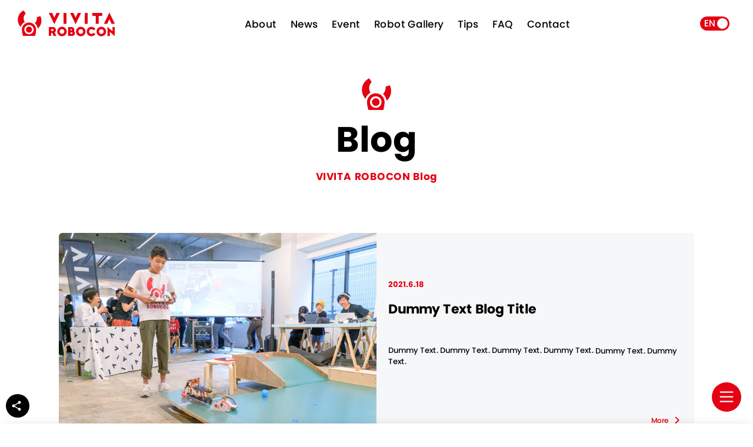

--- FILE ---
content_type: text/html; charset=UTF-8
request_url: https://robocon.vivita.club/category/uncategorized/
body_size: 8315
content:
<!DOCTYPE html>
<html lang="ja">
<head>
  <meta charset="utf-8">
  <meta name="viewport" content="width=device-width, initial-scale=1.0, maximum-scale=1.0, user-scalable=no">

 
<!-- Web fonts -->
<link rel="preconnect" href="https://fonts.gstatic.com">
<!-- Poppins -->
<link href="https://fonts.googleapis.com/css2?family=Poppins:wght@500;700&display=swap" rel="stylesheet">
<link href="https://fonts.googleapis.com/css2?family=M+PLUS+1p:wght@400;500;700&display=swap" rel="stylesheet">
<!-- Material Icons -->
<link href="https://fonts.googleapis.com/icon?family=Material+Icons" rel="stylesheet">

<!-- Adobe Font -->
<script>
/*	
  (function(d) {
    var config = {
      kitId: 'yro4icr',
      scriptTimeout: 3000,
      async: true
    },
    h=d.documentElement,t=setTimeout(function(){h.className=h.className.replace(/\bwf-loading\b/g,"")+" wf-inactive";},config.scriptTimeout),tk=d.createElement("script"),f=false,s=d.getElementsByTagName("script")[0],a;h.className+=" wf-loading";tk.src='https://use.typekit.net/'+config.kitId+'.js';tk.async=true;tk.onload=tk.onreadystatechange=function(){a=this.readyState;if(f||a&&a!="complete"&&a!="loaded")return;f=true;clearTimeout(t);try{Typekit.load(config)}catch(e){}};s.parentNode.insertBefore(tk,s)
  })(document);
	*/
</script>

<!-- CSS fontawesome-free  -->
<link rel="stylesheet" href="https://robocon.vivita.club/wp-content/themes/theme_VIVITA_ROBOCON/fontawesome-free-5.15.2/all.min.css" rel="stylesheet">

<!-- CSS -->
<link href="https://robocon.vivita.club/wp-content/themes/theme_VIVITA_ROBOCON/css/reset.css" rel="stylesheet">
<link href="https://robocon.vivita.club/wp-content/themes/theme_VIVITA_ROBOCON/style.css?20231222_12" rel="stylesheet">

<!-- Favicon-->
<link rel="icon" type="image/png" href="https://robocon.vivita.club/wp-content/themes/theme_VIVITA_ROBOCON/favicon/favicon.svg" >
<link rel="icon alternate" type="image/png" href="https://robocon.vivita.club/wp-content/themes/theme_VIVITA_ROBOCON/favicon/favicon.png" >
<link rel="apple-touch-icon" sizes="180x180" href="https://robocon.vivita.club/wp-content/themes/theme_VIVITA_ROBOCON/favicon/apple-touch-icon.png">
<link rel="manifest" href="https://robocon.vivita.club/wp-content/themes/theme_VIVITA_ROBOCON/favicon/manifest.json">
<link rel="mask-icon" href="https://robocon.vivita.club/wp-content/themes/theme_VIVITA_ROBOCON/favicon/safari-pinned-tab.svg" color="#e50012">
<meta name="msapplication-TileColor" content="#e50012">
<meta name="theme-color" content="#ffffff">

<script type="text/javascript" src="http://localhost:10038/wp-includes/js/wp-embed.min.js?ver=4.8.2"></script>

<title>未分類 &#8211; VIVITA ROBOCON</title>
<meta name='robots' content='max-image-preview:large' />
	<style>img:is([sizes="auto" i], [sizes^="auto," i]) { contain-intrinsic-size: 3000px 1500px }</style>
	<link rel="alternate" type="application/rss+xml" title="VIVITA ROBOCON &raquo; 未分類 カテゴリーのフィード" href="https://robocon.vivita.club/category/uncategorized/feed/" />
<script type="text/javascript">
/* <![CDATA[ */
window._wpemojiSettings = {"baseUrl":"https:\/\/s.w.org\/images\/core\/emoji\/16.0.1\/72x72\/","ext":".png","svgUrl":"https:\/\/s.w.org\/images\/core\/emoji\/16.0.1\/svg\/","svgExt":".svg","source":{"concatemoji":"https:\/\/robocon.vivita.club\/wp-includes\/js\/wp-emoji-release.min.js?ver=6.8.3"}};
/*! This file is auto-generated */
!function(s,n){var o,i,e;function c(e){try{var t={supportTests:e,timestamp:(new Date).valueOf()};sessionStorage.setItem(o,JSON.stringify(t))}catch(e){}}function p(e,t,n){e.clearRect(0,0,e.canvas.width,e.canvas.height),e.fillText(t,0,0);var t=new Uint32Array(e.getImageData(0,0,e.canvas.width,e.canvas.height).data),a=(e.clearRect(0,0,e.canvas.width,e.canvas.height),e.fillText(n,0,0),new Uint32Array(e.getImageData(0,0,e.canvas.width,e.canvas.height).data));return t.every(function(e,t){return e===a[t]})}function u(e,t){e.clearRect(0,0,e.canvas.width,e.canvas.height),e.fillText(t,0,0);for(var n=e.getImageData(16,16,1,1),a=0;a<n.data.length;a++)if(0!==n.data[a])return!1;return!0}function f(e,t,n,a){switch(t){case"flag":return n(e,"\ud83c\udff3\ufe0f\u200d\u26a7\ufe0f","\ud83c\udff3\ufe0f\u200b\u26a7\ufe0f")?!1:!n(e,"\ud83c\udde8\ud83c\uddf6","\ud83c\udde8\u200b\ud83c\uddf6")&&!n(e,"\ud83c\udff4\udb40\udc67\udb40\udc62\udb40\udc65\udb40\udc6e\udb40\udc67\udb40\udc7f","\ud83c\udff4\u200b\udb40\udc67\u200b\udb40\udc62\u200b\udb40\udc65\u200b\udb40\udc6e\u200b\udb40\udc67\u200b\udb40\udc7f");case"emoji":return!a(e,"\ud83e\udedf")}return!1}function g(e,t,n,a){var r="undefined"!=typeof WorkerGlobalScope&&self instanceof WorkerGlobalScope?new OffscreenCanvas(300,150):s.createElement("canvas"),o=r.getContext("2d",{willReadFrequently:!0}),i=(o.textBaseline="top",o.font="600 32px Arial",{});return e.forEach(function(e){i[e]=t(o,e,n,a)}),i}function t(e){var t=s.createElement("script");t.src=e,t.defer=!0,s.head.appendChild(t)}"undefined"!=typeof Promise&&(o="wpEmojiSettingsSupports",i=["flag","emoji"],n.supports={everything:!0,everythingExceptFlag:!0},e=new Promise(function(e){s.addEventListener("DOMContentLoaded",e,{once:!0})}),new Promise(function(t){var n=function(){try{var e=JSON.parse(sessionStorage.getItem(o));if("object"==typeof e&&"number"==typeof e.timestamp&&(new Date).valueOf()<e.timestamp+604800&&"object"==typeof e.supportTests)return e.supportTests}catch(e){}return null}();if(!n){if("undefined"!=typeof Worker&&"undefined"!=typeof OffscreenCanvas&&"undefined"!=typeof URL&&URL.createObjectURL&&"undefined"!=typeof Blob)try{var e="postMessage("+g.toString()+"("+[JSON.stringify(i),f.toString(),p.toString(),u.toString()].join(",")+"));",a=new Blob([e],{type:"text/javascript"}),r=new Worker(URL.createObjectURL(a),{name:"wpTestEmojiSupports"});return void(r.onmessage=function(e){c(n=e.data),r.terminate(),t(n)})}catch(e){}c(n=g(i,f,p,u))}t(n)}).then(function(e){for(var t in e)n.supports[t]=e[t],n.supports.everything=n.supports.everything&&n.supports[t],"flag"!==t&&(n.supports.everythingExceptFlag=n.supports.everythingExceptFlag&&n.supports[t]);n.supports.everythingExceptFlag=n.supports.everythingExceptFlag&&!n.supports.flag,n.DOMReady=!1,n.readyCallback=function(){n.DOMReady=!0}}).then(function(){return e}).then(function(){var e;n.supports.everything||(n.readyCallback(),(e=n.source||{}).concatemoji?t(e.concatemoji):e.wpemoji&&e.twemoji&&(t(e.twemoji),t(e.wpemoji)))}))}((window,document),window._wpemojiSettings);
/* ]]> */
</script>
<style id='wp-emoji-styles-inline-css' type='text/css'>

	img.wp-smiley, img.emoji {
		display: inline !important;
		border: none !important;
		box-shadow: none !important;
		height: 1em !important;
		width: 1em !important;
		margin: 0 0.07em !important;
		vertical-align: -0.1em !important;
		background: none !important;
		padding: 0 !important;
	}
</style>
<link rel='stylesheet' id='wp-block-library-css' href='https://robocon.vivita.club/wp-includes/css/dist/block-library/style.min.css?ver=6.8.3' type='text/css' media='all' />
<style id='classic-theme-styles-inline-css' type='text/css'>
/*! This file is auto-generated */
.wp-block-button__link{color:#fff;background-color:#32373c;border-radius:9999px;box-shadow:none;text-decoration:none;padding:calc(.667em + 2px) calc(1.333em + 2px);font-size:1.125em}.wp-block-file__button{background:#32373c;color:#fff;text-decoration:none}
</style>
<style id='safe-svg-svg-icon-style-inline-css' type='text/css'>
.safe-svg-cover{text-align:center}.safe-svg-cover .safe-svg-inside{display:inline-block;max-width:100%}.safe-svg-cover svg{fill:currentColor;height:100%;max-height:100%;max-width:100%;width:100%}

</style>
<style id='global-styles-inline-css' type='text/css'>
:root{--wp--preset--aspect-ratio--square: 1;--wp--preset--aspect-ratio--4-3: 4/3;--wp--preset--aspect-ratio--3-4: 3/4;--wp--preset--aspect-ratio--3-2: 3/2;--wp--preset--aspect-ratio--2-3: 2/3;--wp--preset--aspect-ratio--16-9: 16/9;--wp--preset--aspect-ratio--9-16: 9/16;--wp--preset--color--black: #000000;--wp--preset--color--cyan-bluish-gray: #abb8c3;--wp--preset--color--white: #ffffff;--wp--preset--color--pale-pink: #f78da7;--wp--preset--color--vivid-red: #cf2e2e;--wp--preset--color--luminous-vivid-orange: #ff6900;--wp--preset--color--luminous-vivid-amber: #fcb900;--wp--preset--color--light-green-cyan: #7bdcb5;--wp--preset--color--vivid-green-cyan: #00d084;--wp--preset--color--pale-cyan-blue: #8ed1fc;--wp--preset--color--vivid-cyan-blue: #0693e3;--wp--preset--color--vivid-purple: #9b51e0;--wp--preset--gradient--vivid-cyan-blue-to-vivid-purple: linear-gradient(135deg,rgba(6,147,227,1) 0%,rgb(155,81,224) 100%);--wp--preset--gradient--light-green-cyan-to-vivid-green-cyan: linear-gradient(135deg,rgb(122,220,180) 0%,rgb(0,208,130) 100%);--wp--preset--gradient--luminous-vivid-amber-to-luminous-vivid-orange: linear-gradient(135deg,rgba(252,185,0,1) 0%,rgba(255,105,0,1) 100%);--wp--preset--gradient--luminous-vivid-orange-to-vivid-red: linear-gradient(135deg,rgba(255,105,0,1) 0%,rgb(207,46,46) 100%);--wp--preset--gradient--very-light-gray-to-cyan-bluish-gray: linear-gradient(135deg,rgb(238,238,238) 0%,rgb(169,184,195) 100%);--wp--preset--gradient--cool-to-warm-spectrum: linear-gradient(135deg,rgb(74,234,220) 0%,rgb(151,120,209) 20%,rgb(207,42,186) 40%,rgb(238,44,130) 60%,rgb(251,105,98) 80%,rgb(254,248,76) 100%);--wp--preset--gradient--blush-light-purple: linear-gradient(135deg,rgb(255,206,236) 0%,rgb(152,150,240) 100%);--wp--preset--gradient--blush-bordeaux: linear-gradient(135deg,rgb(254,205,165) 0%,rgb(254,45,45) 50%,rgb(107,0,62) 100%);--wp--preset--gradient--luminous-dusk: linear-gradient(135deg,rgb(255,203,112) 0%,rgb(199,81,192) 50%,rgb(65,88,208) 100%);--wp--preset--gradient--pale-ocean: linear-gradient(135deg,rgb(255,245,203) 0%,rgb(182,227,212) 50%,rgb(51,167,181) 100%);--wp--preset--gradient--electric-grass: linear-gradient(135deg,rgb(202,248,128) 0%,rgb(113,206,126) 100%);--wp--preset--gradient--midnight: linear-gradient(135deg,rgb(2,3,129) 0%,rgb(40,116,252) 100%);--wp--preset--font-size--small: 13px;--wp--preset--font-size--medium: 20px;--wp--preset--font-size--large: 36px;--wp--preset--font-size--x-large: 42px;--wp--preset--spacing--20: 0.44rem;--wp--preset--spacing--30: 0.67rem;--wp--preset--spacing--40: 1rem;--wp--preset--spacing--50: 1.5rem;--wp--preset--spacing--60: 2.25rem;--wp--preset--spacing--70: 3.38rem;--wp--preset--spacing--80: 5.06rem;--wp--preset--shadow--natural: 6px 6px 9px rgba(0, 0, 0, 0.2);--wp--preset--shadow--deep: 12px 12px 50px rgba(0, 0, 0, 0.4);--wp--preset--shadow--sharp: 6px 6px 0px rgba(0, 0, 0, 0.2);--wp--preset--shadow--outlined: 6px 6px 0px -3px rgba(255, 255, 255, 1), 6px 6px rgba(0, 0, 0, 1);--wp--preset--shadow--crisp: 6px 6px 0px rgba(0, 0, 0, 1);}:where(.is-layout-flex){gap: 0.5em;}:where(.is-layout-grid){gap: 0.5em;}body .is-layout-flex{display: flex;}.is-layout-flex{flex-wrap: wrap;align-items: center;}.is-layout-flex > :is(*, div){margin: 0;}body .is-layout-grid{display: grid;}.is-layout-grid > :is(*, div){margin: 0;}:where(.wp-block-columns.is-layout-flex){gap: 2em;}:where(.wp-block-columns.is-layout-grid){gap: 2em;}:where(.wp-block-post-template.is-layout-flex){gap: 1.25em;}:where(.wp-block-post-template.is-layout-grid){gap: 1.25em;}.has-black-color{color: var(--wp--preset--color--black) !important;}.has-cyan-bluish-gray-color{color: var(--wp--preset--color--cyan-bluish-gray) !important;}.has-white-color{color: var(--wp--preset--color--white) !important;}.has-pale-pink-color{color: var(--wp--preset--color--pale-pink) !important;}.has-vivid-red-color{color: var(--wp--preset--color--vivid-red) !important;}.has-luminous-vivid-orange-color{color: var(--wp--preset--color--luminous-vivid-orange) !important;}.has-luminous-vivid-amber-color{color: var(--wp--preset--color--luminous-vivid-amber) !important;}.has-light-green-cyan-color{color: var(--wp--preset--color--light-green-cyan) !important;}.has-vivid-green-cyan-color{color: var(--wp--preset--color--vivid-green-cyan) !important;}.has-pale-cyan-blue-color{color: var(--wp--preset--color--pale-cyan-blue) !important;}.has-vivid-cyan-blue-color{color: var(--wp--preset--color--vivid-cyan-blue) !important;}.has-vivid-purple-color{color: var(--wp--preset--color--vivid-purple) !important;}.has-black-background-color{background-color: var(--wp--preset--color--black) !important;}.has-cyan-bluish-gray-background-color{background-color: var(--wp--preset--color--cyan-bluish-gray) !important;}.has-white-background-color{background-color: var(--wp--preset--color--white) !important;}.has-pale-pink-background-color{background-color: var(--wp--preset--color--pale-pink) !important;}.has-vivid-red-background-color{background-color: var(--wp--preset--color--vivid-red) !important;}.has-luminous-vivid-orange-background-color{background-color: var(--wp--preset--color--luminous-vivid-orange) !important;}.has-luminous-vivid-amber-background-color{background-color: var(--wp--preset--color--luminous-vivid-amber) !important;}.has-light-green-cyan-background-color{background-color: var(--wp--preset--color--light-green-cyan) !important;}.has-vivid-green-cyan-background-color{background-color: var(--wp--preset--color--vivid-green-cyan) !important;}.has-pale-cyan-blue-background-color{background-color: var(--wp--preset--color--pale-cyan-blue) !important;}.has-vivid-cyan-blue-background-color{background-color: var(--wp--preset--color--vivid-cyan-blue) !important;}.has-vivid-purple-background-color{background-color: var(--wp--preset--color--vivid-purple) !important;}.has-black-border-color{border-color: var(--wp--preset--color--black) !important;}.has-cyan-bluish-gray-border-color{border-color: var(--wp--preset--color--cyan-bluish-gray) !important;}.has-white-border-color{border-color: var(--wp--preset--color--white) !important;}.has-pale-pink-border-color{border-color: var(--wp--preset--color--pale-pink) !important;}.has-vivid-red-border-color{border-color: var(--wp--preset--color--vivid-red) !important;}.has-luminous-vivid-orange-border-color{border-color: var(--wp--preset--color--luminous-vivid-orange) !important;}.has-luminous-vivid-amber-border-color{border-color: var(--wp--preset--color--luminous-vivid-amber) !important;}.has-light-green-cyan-border-color{border-color: var(--wp--preset--color--light-green-cyan) !important;}.has-vivid-green-cyan-border-color{border-color: var(--wp--preset--color--vivid-green-cyan) !important;}.has-pale-cyan-blue-border-color{border-color: var(--wp--preset--color--pale-cyan-blue) !important;}.has-vivid-cyan-blue-border-color{border-color: var(--wp--preset--color--vivid-cyan-blue) !important;}.has-vivid-purple-border-color{border-color: var(--wp--preset--color--vivid-purple) !important;}.has-vivid-cyan-blue-to-vivid-purple-gradient-background{background: var(--wp--preset--gradient--vivid-cyan-blue-to-vivid-purple) !important;}.has-light-green-cyan-to-vivid-green-cyan-gradient-background{background: var(--wp--preset--gradient--light-green-cyan-to-vivid-green-cyan) !important;}.has-luminous-vivid-amber-to-luminous-vivid-orange-gradient-background{background: var(--wp--preset--gradient--luminous-vivid-amber-to-luminous-vivid-orange) !important;}.has-luminous-vivid-orange-to-vivid-red-gradient-background{background: var(--wp--preset--gradient--luminous-vivid-orange-to-vivid-red) !important;}.has-very-light-gray-to-cyan-bluish-gray-gradient-background{background: var(--wp--preset--gradient--very-light-gray-to-cyan-bluish-gray) !important;}.has-cool-to-warm-spectrum-gradient-background{background: var(--wp--preset--gradient--cool-to-warm-spectrum) !important;}.has-blush-light-purple-gradient-background{background: var(--wp--preset--gradient--blush-light-purple) !important;}.has-blush-bordeaux-gradient-background{background: var(--wp--preset--gradient--blush-bordeaux) !important;}.has-luminous-dusk-gradient-background{background: var(--wp--preset--gradient--luminous-dusk) !important;}.has-pale-ocean-gradient-background{background: var(--wp--preset--gradient--pale-ocean) !important;}.has-electric-grass-gradient-background{background: var(--wp--preset--gradient--electric-grass) !important;}.has-midnight-gradient-background{background: var(--wp--preset--gradient--midnight) !important;}.has-small-font-size{font-size: var(--wp--preset--font-size--small) !important;}.has-medium-font-size{font-size: var(--wp--preset--font-size--medium) !important;}.has-large-font-size{font-size: var(--wp--preset--font-size--large) !important;}.has-x-large-font-size{font-size: var(--wp--preset--font-size--x-large) !important;}
:where(.wp-block-post-template.is-layout-flex){gap: 1.25em;}:where(.wp-block-post-template.is-layout-grid){gap: 1.25em;}
:where(.wp-block-columns.is-layout-flex){gap: 2em;}:where(.wp-block-columns.is-layout-grid){gap: 2em;}
:root :where(.wp-block-pullquote){font-size: 1.5em;line-height: 1.6;}
</style>
<link rel='stylesheet' id='hcb-style-css' href='https://robocon.vivita.club/wp-content/plugins/highlighting-code-block/build/css/hcb--light.css?ver=2.0.1' type='text/css' media='all' />
<style id='hcb-style-inline-css' type='text/css'>
:root{--hcb--fz--base: 14px}:root{--hcb--fz--mobile: 13px}:root{--hcb--ff:Menlo, Consolas, "Hiragino Kaku Gothic ProN", "Hiragino Sans", Meiryo, sans-serif;}
</style>
<link rel="https://api.w.org/" href="https://robocon.vivita.club/wp-json/" /><link rel="alternate" title="JSON" type="application/json" href="https://robocon.vivita.club/wp-json/wp/v2/categories/1" /><link rel="EditURI" type="application/rsd+xml" title="RSD" href="https://robocon.vivita.club/xmlrpc.php?rsd" />
<meta name="generator" content="WordPress 6.8.3" />

<!-- Google tag (gtag.js) -->
<script async src="https://www.googletagmanager.com/gtag/js?id=G-93PJFJZ8PW"></script>
<script>
  window.dataLayer = window.dataLayer || [];
  function gtag(){dataLayer.push(arguments);}
  gtag('js', new Date());

  gtag('config', 'G-93PJFJZ8PW');
</script></head>

<body class="bg-main-light">
<header> 
  <nav class="nav_global">  
		
		
		<div class="left">
			<a href="https://robocon.vivita.club" ><img src="https://robocon.vivita.club/wp-content/themes/theme_VIVITA_ROBOCON/img/logo_VIVITAROBOCON_H.svg" alt="VIVITA ROBOCON"></a>
		</div>
		
		<div class="center">
			<a href="https://robocon.vivita.club#about">
				<span class="lang ja" lang="ja">VIVITAロボコンとは</span>
				<span class="lang en" lang="en">About</span>
			</a>
			<a href="https://robocon.vivita.club#news">
				<span class="lang ja" lang="ja">お知らせ</span>
				<span class="lang en" lang="en">News</span>
			</a>
			<a href="https://robocon.vivita.club#event" >
				<span class="lang ja" lang="ja">開催情報</span>
				<span class="lang en" lang="en">Event</span>
			</a>
			<a href="https://robocon.vivita.club#robot" >
				<span class="lang ja" lang="ja">ロボットギャラリー</span>
				<span class="lang en" lang="en">Robot Gallery</span>
			</a>
			<a href="https://robocon.vivita.club#tips" >
				<span class="lang ja" lang="ja">Tips</span>
				<span class="lang en" lang="en">Tips</span>
			</a>
			<a href="https://robocon.vivita.club#faq" >
				<span class="lang ja" lang="ja">よくある質問</span>
				<span class="lang en" lang="en">FAQ</span>
			</a>
<!--			<a href="" >-->
				<!--<span class="lang ja" lang="ja"></span>-->
				<!--<span class="lang en" lang="en"></span>-->
			<!--</a>-->
			<a href="https://robocon.vivita.club/contact" >
				<span class="lang ja" lang="ja">お問い合わせ</span>
				<span class="lang en" lang="en">Contact</span>
			</a>
		</div>

		<div class="right">
			<span class="switch_show_hide">Show</span>
			<div class="switch_language_gp">
				<label for="switch_language" class="switch_language_label">
					<input id="switch_language" class="switch_language" type='checkbox' />
					<div class="handle"></div>
				</label>
			</div>
		</div>
  </nav>
</header>

<!-- Page Header -->



<!-- Main Content -->
<main>
  
  <section class="primary signleSection">
        
    <div id="lottie_1" class="lottie_gp"></div>
    <h2 class="title_section">
      Blog      <span class="subtitle">
        <span class="lang" lang="ja">VIVITAロボコンブログ</span>
        <span class="lang" lang="en">VIVITA ROBOCON Blog</span>
      </span>
    </h2>
  </section>  
    <ul class="blog_gp">
            <li class="item_blog"> 
        <a class="button-link small" href="https://robocon.vivita.club/blog_04/">
        <div class="img_box">
              <img src="https://robocon.vivita.club/wp-content/uploads/2021/06/img_02-1.jpg" alt="blog_04" />
            </div >
            <div class="text_area">
              <p class="text1 blog">2021.6.18</p>
              <h2 class="text2 blog">
                  <span class="lang" lang="ja">ダミーテキストブログタイトル</span>
                  <span class="lang" lang="en">Dummy Text Blog Title</span>
              </h2>
              <p class="text3 blog">
                <span class="lang" lang="ja">この文章はダミーテキストです。文字の大きさ、量、字間、行間等を確認するために入れています。</span>
                <span class="lang" lang="en">Dummy Text. Dummy Text. Dummy Text. Dummy Text. Dummy Text. Dummy Text.</span>
              </p>

              <div class="more_gp blog">
                <p class="text">
									<span class="lang" lang="ja">詳しく見る</span>
									<span class="lang" lang="en">More</span>
								</p>
                <div class="arrow_gp">
                  <img class="arrow_normal" src="https://robocon.vivita.club/wp-content/themes/theme_VIVITA_ROBOCON/img/arrow_right.svg" alt="arrow">
                  <img class="arrow_hover" src="https://robocon.vivita.club/wp-content/themes/theme_VIVITA_ROBOCON/img/arrow_right_white.svg" alt="arrow">
                </div>
              </div>
            </div>
						<div class="focus"></div>
          </a>
      </li>
            <li class="item_blog"> 
        <a class="button-link small" href="https://robocon.vivita.club/blog_03/">
        <div class="img_box">
              <img src="https://robocon.vivita.club/wp-content/uploads/2021/06/img_03-1.jpg" alt="blog_03" />
            </div >
            <div class="text_area">
              <p class="text1 blog">2021.6.18</p>
              <h2 class="text2 blog">
                  <span class="lang" lang="ja">ダミーテキストブログタイトル</span>
                  <span class="lang" lang="en">Dummy Text Blog Title</span>
              </h2>
              <p class="text3 blog">
                <span class="lang" lang="ja">この文章はダミーテキストです。文字の大きさ、量、字間、行間等を確認するために入れています。</span>
                <span class="lang" lang="en">Dummy Text. Dummy Text. Dummy Text. Dummy Text. Dummy Text. Dummy Text.</span>
              </p>

              <div class="more_gp blog">
                <p class="text">
									<span class="lang" lang="ja">詳しく見る</span>
									<span class="lang" lang="en">More</span>
								</p>
                <div class="arrow_gp">
                  <img class="arrow_normal" src="https://robocon.vivita.club/wp-content/themes/theme_VIVITA_ROBOCON/img/arrow_right.svg" alt="arrow">
                  <img class="arrow_hover" src="https://robocon.vivita.club/wp-content/themes/theme_VIVITA_ROBOCON/img/arrow_right_white.svg" alt="arrow">
                </div>
              </div>
            </div>
						<div class="focus"></div>
          </a>
      </li>
            <li class="item_blog"> 
        <a class="button-link small" href="https://robocon.vivita.club/blog_02/">
        <div class="img_box">
              <img src="https://robocon.vivita.club/wp-content/uploads/2021/06/img_02-1.jpg" alt="blog_02" />
            </div >
            <div class="text_area">
              <p class="text1 blog">2021.6.18</p>
              <h2 class="text2 blog">
                  <span class="lang" lang="ja">ダミーテキストブログタイトル</span>
                  <span class="lang" lang="en">Dummy Text Blog Title</span>
              </h2>
              <p class="text3 blog">
                <span class="lang" lang="ja">この文章はダミーテキストです。文字の大きさ、量、字間、行間等を確認するために入れています。</span>
                <span class="lang" lang="en">Dummy Text. Dummy Text. Dummy Text. Dummy Text. Dummy Text. Dummy Text.</span>
              </p>

              <div class="more_gp blog">
                <p class="text">
									<span class="lang" lang="ja">詳しく見る</span>
									<span class="lang" lang="en">More</span>
								</p>
                <div class="arrow_gp">
                  <img class="arrow_normal" src="https://robocon.vivita.club/wp-content/themes/theme_VIVITA_ROBOCON/img/arrow_right.svg" alt="arrow">
                  <img class="arrow_hover" src="https://robocon.vivita.club/wp-content/themes/theme_VIVITA_ROBOCON/img/arrow_right_white.svg" alt="arrow">
                </div>
              </div>
            </div>
						<div class="focus"></div>
          </a>
      </li>
            <li class="item_blog"> 
        <a class="button-link small" href="https://robocon.vivita.club/blog_01/">
        <div class="img_box">
              <img src="https://robocon.vivita.club/wp-content/uploads/2021/06/img_03-1.jpg" alt="blog_01" />
            </div >
            <div class="text_area">
              <p class="text1 blog">2021.6.2</p>
              <h2 class="text2 blog">
                  <span class="lang" lang="ja">ダミーテキストブログタイトル</span>
                  <span class="lang" lang="en">Dummy Text Blog Title</span>
              </h2>
              <p class="text3 blog">
                <span class="lang" lang="ja">この文章はダミーテキストです。文字の大きさ、量、字間、行間等を確認するために入れています。</span>
                <span class="lang" lang="en">Dummy Text. Dummy Text. Dummy Text. Dummy Text. Dummy Text. Dummy Text.</span>
              </p>

              <div class="more_gp blog">
                <p class="text">
									<span class="lang" lang="ja">詳しく見る</span>
									<span class="lang" lang="en">More</span>
								</p>
                <div class="arrow_gp">
                  <img class="arrow_normal" src="https://robocon.vivita.club/wp-content/themes/theme_VIVITA_ROBOCON/img/arrow_right.svg" alt="arrow">
                  <img class="arrow_hover" src="https://robocon.vivita.club/wp-content/themes/theme_VIVITA_ROBOCON/img/arrow_right_white.svg" alt="arrow">
                </div>
              </div>
            </div>
						<div class="focus"></div>
          </a>
      </li>
            
     </div>
    <!-- Pager -->
      </section>
</main>
<!-- Footer -->

<footer>


  <ul class="footer_links vivita">
    <li><a class="icon-line" href="https://vivita.jp/" target="_blank"><img src="https://robocon.vivita.club/wp-content/themes/theme_VIVITA_ROBOCON/img/logo_VIVITA.svg" ></a></li>
    <li><a class="icon-line" href="https://vivita.club/" target="_blank"><img src="https://robocon.vivita.club/wp-content/themes/theme_VIVITA_ROBOCON/img/logo_VIVISTOP.svg" ></a></li>
    <li><a class="icon-line" href="https://cell.viviware.com/" target="_blank"><img src="https://robocon.vivita.club/wp-content/themes/theme_VIVITA_ROBOCON/img/logo_VIVIWARE_Cell.svg" ></a></li>
    <li><a class="icon-line" href="https://market.vivita.club/" target="_blank"><img src="https://robocon.vivita.club/wp-content/themes/theme_VIVITA_ROBOCON/img/logo_VIVITA_MARKET_mono.svg" ></a></li>

  </ul>

	
  <ul class="footer_links">
    <li><a href="https://robocon.vivita.club/contact">Contact</a></li>
		<li><a class="icon-line" href="https://vivita.club/privacy" target="_blank">Privacy Policy</a></li>
  </ul>
  <p class="copyright">&copy; 2021  VIVITA ROBOCON</p>
</footer>

 


  <!--シェアボタン-->
  <div class="share_floating">
    <i class="circle_bg_material"></i>  
    <span class="material-icons white">share</span>
  </div>

  <div class="dimmer_share"></div>
  <div class="share_actionSheet">
    <div class="icon_close_share">
      <span class="base"></span>
      <img src="https://robocon.vivita.club/wp-content/themes/theme_VIVITA_ROBOCON/img/icon_close.svg" alt="close">
    </div	>


    <p class="sns_title">Share</p>
    <ul class="sns_button_gp">
        <!--コピーボタン-->
        <li class="copy_link">
          <span class="copyBtn fa-stack material share_sp" data-clipboard-text="blog_01｜VIVITA ROBOCONhttps%3A%2F%2Frobocon.vivita.club%2Fblog_01%2F">
            <i class="circle_bg_material"></i> 
            <span class="material-icons">content_copy</span>
            <span class="copy_bloon">
              <span class="copy_success">コピーしました</span>
              <span class="copy_error">お使いのブラウザはこの機能に対応していません</span>
            </span>
          </span>
          <span class="button_name">リンクをコピー</span>
        </li>
        <!--Facebookボタン-->
        <li class="facebook" data-href="" data-layout="button_count" data-size="small">
          <a target="_blank" href="https://www.facebook.com/sharer/sharer.php?u=" class="fb-xfbml-parse-ignore">
            <span class="fa-stack fa-1x share_sp">
              <i class="circle_bg"></i>  
              <i class="fab fa-facebook-f fa-stack-1x fa-inverse"></i>
            </span>
            </a>
          <span class="button_name">Facebook</span>
         
        </li>
        <div id="fb-root"></div>
        <script async defer crossorigin="anonymous" src="https://connect.facebook.net/ja_JP/sdk.js#xfbml=1&version=v10.0" nonce="06LTZfo3"></script>

        <!--Facebookボタン 別コード案-->
        <!-- <li class="facebooklink">
        <a href="http://www.facebook.com/share.php?u=" title="Facebookでシェア" target="_blank">
        <i class="fa fa-facebook"></i><span> facebook</span>
        </a>
        </li> -->

      <!--ツイートボタン-->
        <li class="twitter">
          <a href="//twitter.com/intent/tweet?url=https%3A%2F%2Frobocon.vivita.club%2Fblog_01%2F&text=blog_01｜VIVITA ROBOCON&tw_p=tweetbutton" onclick="javascript:window.open(this.href, '', 'menubar=no,toolbar=no,resizable=yes,scrollbars=yes,height=300,width=600');return false;">
            <span class="fa-stack fa-1x share_sp">
              <i class="circle_bg"></i>  
              <i class="fab fa-twitter fa-stack-1x fa-inverse"></i>
            </span>
          </a>
          <span class="button_name">Twitter</span>
        </li>

        <!--LINEボタン-->
        <li class="line">
          <a href="//social-plugins.line.me/lineit/share?url=https%3A%2F%2Frobocon.vivita.club%2Fblog_01%2F" onclick="javascript:window.open(this.href, '', 'menubar=no,toolbar=no,resizable=yes,scrollbars=yes,height=600,width=500');return false;">
            <span class="fa-stack fa-1x share_sp">
              <i class="circle_bg"></i>  
              <i class="fab fa-line fa-stack-1x fa-inverse"></i>
            </span>
          </a>
          <span class="button_name">LINE</span>
        </li>
    </ul>
    <!-- <p class="button_close"><span>閉じる</span></p> -->
  </div>
<div class="dimmer_nav"></div>
<nav class="nav_floating">  
	<img class="icon_menu" src="https://robocon.vivita.club/wp-content/themes/theme_VIVITA_ROBOCON/img/icon_menu.svg" alt="menu">
  <div class="icon_close_nav">
		<span class="base"></span>
		<img src="https://robocon.vivita.club/wp-content/themes/theme_VIVITA_ROBOCON/img/icon_close.svg" alt="close">
	</div	>
	<div class="floating_expanded">	
		<div class="top">
			<a href="https://robocon.vivita.club" >
				<h1>
					<img src="https://robocon.vivita.club/wp-content/themes/theme_VIVITA_ROBOCON/img/logo_VIVITAROBOCON_H.svg" alt="VIVIWARE Cell">
				</h1>
			</a>
		</div>
		<div class="center">
		<a href="https://robocon.vivita.club#about">
				<span class="lang ja" lang="ja">VIVITAロボコンとは</span>
				<span class="lang en" lang="en">About</span>
			</a>
			<a href="https://robocon.vivita.club#news">
				<span class="lang ja" lang="ja">お知らせ</span>
				<span class="lang en" lang="en">News</span>
			</a>
			<a href="https://robocon.vivita.club#event" >
				<span class="lang ja" lang="ja">開催情報</span>
				<span class="lang en" lang="en">Event</span>
			</a>
			<a href="https://robocon.vivita.club#robot" >
				<span class="lang ja" lang="ja">ロボットギャラリー</span>
				<span class="lang en" lang="en">Robot Gallery</span>
			</a>
			<a href="https://robocon.vivita.club#tips" >
				<span class="lang ja" lang="ja">Tips</span>
				<span class="lang en" lang="en">Tips</span>
			</a>
			<a href="https://robocon.vivita.club#faq" >
				<span class="lang ja" lang="ja">よくある質問</span>
				<span class="lang en" lang="en">FAQ</span>
			</a>
			<!--			<a href="" >-->
				<!--<span class="lang ja" lang="ja"></span>-->
				<!--<span class="lang en" lang="en"></span>-->
			<!--</a>-->
			<a href="https://robocon.vivita.club/contact" >
				<span class="lang ja" lang="ja">お問い合わせ</span>
				<span class="lang en" lang="en">Contact</span>
			</a>
		</div>
		<div class="bottom">
			<div class="switch_language_gp">
				<label for="switch_language_2" class="switch_language_label">
					<input id="switch_language_2" class="switch_language" type='checkbox' />
					<div class="handle"></div>
				</label>
			</div>
		</div>
	</div>
</nav>
 <!-- JS -->
  <script src="https://robocon.vivita.club/wp-content/themes/theme_VIVITA_ROBOCON/js/jquery-3.6.0.min.js"></script>
  <script src="https://robocon.vivita.club/wp-content/themes/theme_VIVITA_ROBOCON/js/clipboard.min.js"></script>
  <script src="https://robocon.vivita.club/wp-content/themes/theme_VIVITA_ROBOCON/js/lottie.min.js"></script>
  <script src="https://unpkg.com/@lottiefiles/lottie-player@latest/dist/lottie-player.js"></script>
  <script src="https://robocon.vivita.club/wp-content/themes/theme_VIVITA_ROBOCON/js/jquery.slideElement-1.1.js"></script>
  <script src="https://robocon.vivita.club/wp-content/themes/theme_VIVITA_ROBOCON/js/main.js"></script>

	
  <script type="speculationrules">
{"prefetch":[{"source":"document","where":{"and":[{"href_matches":"\/*"},{"not":{"href_matches":["\/wp-*.php","\/wp-admin\/*","\/wp-content\/uploads\/*","\/wp-content\/*","\/wp-content\/plugins\/*","\/wp-content\/themes\/theme_VIVITA_ROBOCON\/*","\/*\\?(.+)"]}},{"not":{"selector_matches":"a[rel~=\"nofollow\"]"}},{"not":{"selector_matches":".no-prefetch, .no-prefetch a"}}]},"eagerness":"conservative"}]}
</script>
<script type="text/javascript" src="https://robocon.vivita.club/wp-content/plugins/highlighting-code-block/assets/js/prism.js?ver=2.0.1" id="hcb-prism-js"></script>
<script type="text/javascript" src="https://robocon.vivita.club/wp-includes/js/clipboard.min.js?ver=2.0.11" id="clipboard-js"></script>
<script type="text/javascript" id="hcb-script-js-extra">
/* <![CDATA[ */
var hcbVars = {"showCopyBtn":"1","copyBtnLabel":"\u30b3\u30fc\u30c9\u3092\u30af\u30ea\u30c3\u30d7\u30dc\u30fc\u30c9\u306b\u30b3\u30d4\u30fc\u3059\u308b"};
/* ]]> */
</script>
<script type="text/javascript" src="https://robocon.vivita.club/wp-content/plugins/highlighting-code-block/build/js/hcb_script.js?ver=2.0.1" id="hcb-script-js"></script>

</body>
</html>


--- FILE ---
content_type: text/css
request_url: https://robocon.vivita.club/wp-content/themes/theme_VIVITA_ROBOCON/style.css?20231222_12
body_size: 13499
content:
@charset "UTF-8";
/*
Theme Name: VIVITA ROBOCON
Theme URL: 
Description: 
Author: Kazuto Nishizawa
Version: 2023.12.22_12
Tags: 
License: 
License URI: 
*/
/*=================================================

-- このSCSSの取扱説明書 --

【レスポンシブ対応】
・SCSSの@mixinを使っってclass内にレスポンシブ対応のスタイルを記述します。
　使用例：@include PC {width:800px;};


=================================================

-- 目次 --


【サイト全体共通CSSフォーマット】
・Sass変数
・Custom Rest
・文字詰めの設定
・テキスト選択時の文字色・背景色


【JS関連】
・smooth-scrollbar.jsに必要なCSS

【コンポーネントのスタイル】
・ボタン
・セクション見出し（下線のある見出し）
・縦書きキャッチコピー
・枠で囲まれた見出し
・セクション共通設定

【Header】


【TOP画面：キービジュアル】


【TOP画面：Feature】


【TOP画面：インタビュー】
・Swiper カスタマイズ
・Swiper レイアウト


【TOP画面：インタビュー】

【TOP画面：Q&A】


*=======================================================*/
/*=======================================================

								サイト全体共通CSSフォーマット

*=======================================================*/
/*--------------- SCSSでメディアクエリを設定 ---------------*/
/*主にiPhoneSE用：最も狭くなる場合*/
/*使い方サンプル*/
/*.box {
  width:100%;
  @include PC {
    width:800px;
  };
}*/
/*--------------- SCSS @mixin ---------------*/
/*hover時の文字色のmixin設定*/
/*使用例*/
/*a.icon-facebook{
  color:$clr_sns-facebook;
  @include linkColor($clr_sns-facebook);
}*/
/*hover時の背景色のmixin設定*/
/*使用例*/
/*a.icon-facebook{
  color:$clr_sns-facebook;
  @include bgColor($clr_sns-facebook);
}*/
/*--------------- 1行で文字があふれたときに...にする---------------*/
/*使用例*/
/*
@include overflow_text();
*/
/*--------------- 複数行で文字があふれたときに...にする---------------*/
/*使用例*/
/*
span.show{　言語切り替えありの場合はspan.show要素に付与する
	@include overflow_lines(2);
}
*/
/*--------------- SCSS変数 ---------------*/
/*--------------- Custom Rest ---------------*/
a {
  text-decoration: none;
  color: #000;
}

html {
  font-size: 62.5%; /* 16px x 0.625 = 10px(=1rem) */
  scroll-behavior: smooth; /*ページ内リンクをスムーズスクロールで行う*/
}

body {
  font-size: 1.5rem; /* 15px */
  font-family: "Poppins", "M PLUS 1p", -apple-system, blinkMacSystemFont, YuGothic-M, YuGothic, "Hiragino Kaku Gothic ProN", Meiryo, sans-serif;
  -webkit-text-size-adjust: 100%;
  font-feature-settings: "palt"; /* 自動文字詰めをオン */
  background: #FFFFFF;
  color: #000;
  line-height: 1.9;
  font-weight: 400;
}

/*--------------- 文字詰めの設定 ---------------*/
@media screen and (-webkit-min-device-pixel-ratio: 0) {
  ::i-block-chrome, body {
    font-feature-settings: "palt";
  }
}
/*--------------- Windowsで小さい文字にジャギが入る場合の疑似アンチエイリアス対応---------------*/
.textAntialias {
  transform: rotate(0.05deg);
}

h1, h2, h3, p, a, span {
  transform: rotate(0.05deg) !important;
}

/*--------------- テキスト選択時の文字色・背景色 ---------------*/
::-moz-selection {
  background: #E50012;
  color: #FFFFFF;
  text-decoration-color: #E50012;
}
::selection {
  background: #E50012;
  color: #FFFFFF;
  text-decoration-color: #E50012;
}

/*=======================================================

												JS関連

*=======================================================*/
/*--------------- smooth-scrollbar.jsに必要なCSS ---------------*/
.scroller {
  height: 100vh;
}

/*=======================================================

								コンポーネント：ボタン

*=======================================================*/
/* ボタン用変数 */
/* ボタン共通 */
.button_gp.margin40 {
  margin-top: 40px;
}

.button_gp {
  display: flex;
  justify-content: center;
  align-items: center;
  margin-top: 100px;
}
@media only screen and (max-width: 560px) {
  .button_gp {
    margin-top: 50px;
  }
}

.button {
  font-weight: 700;
  letter-spacing: 0em;
  box-sizing: border-box;
  /*文字を上下左右にセンタリング*/
  display: flex;
  justify-content: center;
  align-items: center;
  width: -moz-fit-content;
  width: fit-content;
  margin: 0 5px 0 5px;
}

.arrow_gp {
  transition: all 0.15s cubic-bezier(0.16, 1, 0.3, 1); /*easing: easeOutExpo*/
  position: relative;
  width: 22px;
  height: 22px;
  margin-left: 5px;
  margin-top: -2px;
}
.arrow_gp .arrow_normal {
  width: 100%;
  height: 100%;
  position: absolute;
  top: 0;
  bottom: 0;
  left: 0;
  right: 0;
  margin: auto;
  transition: all 0.15s cubic-bezier(0.16, 1, 0.3, 1); /*easing: easeOutExpo*/
  opacity: 1;
}
.arrow_gp .arrow_hover {
  width: 100%;
  height: 100%;
  position: absolute;
  top: 0;
  bottom: 0;
  left: 0;
  right: 0;
  margin: auto;
  transition: all 0.15s cubic-bezier(0.16, 1, 0.3, 1); /*easing: easeOutExpo*/
  opacity: 0;
}

/* 塗りのボタン */
.button.fill {
  background: #E50012;
  color: #FFFFFF;
}

.button.fill:hover {
  background: #CC0010;
}
.button.fill:hover .arrow_gp {
  transform: translateX(10px);
}

/* 枠線のボタン */
.button.outline {
  background: #FFFFFF;
  border: #E50012 2px solid;
  color: #E50012;
  text-underline-offset: 2px;
}

.button.outline:hover {
  background: #E50012;
  color: #FFFFFF;
}
.button.outline:hover .arrow_gp {
  transform: translateX(10px);
}
.button.outline:hover .arrow_gp .arrow_normal {
  opacity: 0;
}
.button.outline:hover .arrow_gp .arrow_hover {
  opacity: 1;
}

/* サイズ */
.button.size_S {
  padding: 0 20px;
  height: 40px;
  font-size: 1.3rem;
  letter-spacing: 0.02em;
}

.button.size_M {
  font-size: 1.5rem;
  height: 50px;
  padding: 0 10px;
  text-align: center;
}

.button.size_L {
  height: 70px;
  font-size: 1.8rem;
  text-align: center;
}

/* 幅のパターン */
.W_fix_400 {
  width: 400px;
}
@media only screen and (max-width: 560px) {
  .W_fix_400 {
    width: calc(100% - 40px);
  }
}

.W_fix_300 {
  width: 300px;
}

.W_fix_200 {
  width: 200px;
}

.W_fix_120 {
  width: 120px;
}

.W_100per {
  width: 100%;
}

/*=======================================================

								コンポーネント：見出し、本文

*=======================================================*/
/*--------------- 動くアイコン（lottie） ---------------*/
.lottie_gp {
  width: 60px;
  height: 60px;
  margin: 0 auto;
}
@media only screen and (max-width: 560px) {
  .lottie_gp {
    width: 50px;
    height: 50px;
  }
}

/*--------------- セクション見出し ---------------*/
h2.title_section {
  font-size: 6rem;
  font-weight: 700;
  letter-spacing: 0em;
  text-align: center;
  margin-top: -10px;
}
@media only screen and (max-width: 560px) {
  h2.title_section {
    font-size: 4.1rem;
  }
}
h2.title_section .subtitle {
  font-size: 1.7rem;
  font-weight: 700;
  letter-spacing: 0.03em;
  display: block;
  text-align: center;
  color: #E50012;
  margin-top: -10px;
}
@media only screen and (max-width: 560px) {
  h2.title_section .subtitle {
    font-size: 1.5rem;
  }
}

/*lottieのアニメーションアイコンに置き換えているので静止画のアイコンは非表示*/
h3.title_underline {
  font-size: 2.3rem;
  font-weight: 700;
  letter-spacing: 0em;
  text-align: center;
  margin-top: 70px;
}
@media only screen and (max-width: 560px) {
  h3.title_underline {
    font-size: 2rem;
    margin-top: 60px;
  }
}
h3.title_underline span {
  border-bottom: 3px solid #E50012;
  line-height: 1.5;
}

.description {
  font-size: 1.5rem;
  font-weight: 400;
  margin-top: 80px;
}

/*=======================================================

								セクション： movie

*=======================================================*/
.youtube_size {
  max-width: 700px;
  width: calc(100vw - 100px);
  margin: 0 auto;
  margin-top: 20px;
}
@media only screen and (max-width: 560px) {
  .youtube_size {
    width: 100%;
    margin-top: 30px;
  }
}
.youtube_size .youtube_autoScale {
  position: relative;
  width: 100%;
  padding-top: 56.25%; /*アスペクト比 16:9の場合の縦幅*/
}
.youtube_size .youtube_autoScale iframe {
  position: absolute;
  top: 0;
  right: 0;
  width: 100%;
  height: 100%;
}

.about { /*トップのYoutube動画は大きめに表示*/ }
.about .youtube_size {
  max-width: 800px;
}

/*iframeの埋め込み記事を横幅にフィットさせる*/
.article iframe.wp-embedded-content {
  max-width: 700px;
  width: calc(100vw - 100px);
  min-height: 200px;
  height: -moz-fit-content;
  height: fit-content;
  margin: 0 auto;
}
@media only screen and (max-width: 560px) {
  .article iframe.wp-embedded-content {
    width: 100%;
  }
}

/*=======================================================

								セクション

*=======================================================*/
/*--------------- セクションのカラーバリエーション ---------------*/
section.primary {
  background: #FFFFFF;
}

section.primary.bg-white {
  background: #FFFFFF;
}

section.primary.bg-ivory {
  background: #F5F5F7;
}

section.gallery {
  padding-top: 80px;
  padding-bottom: 150px;
}

/*--------------- セクション共通設定 ---------------*/
section.primary {
  width: 100vw;
  padding-top: 120px;
  padding-bottom: 80px;
}
@media only screen and (max-width: 560px) {
  section.primary {
    padding-top: 60px;
    padding-bottom: 40px;
  }
}
section.primary .description {
  margin: 0 auto;
  margin-top: 60px;
  max-width: 560px;
  font-size: 1.5rem;
  display: table;
  text-align: left;
  /* 親要素に text-align: center が効いている場合はこちらも */
}
@media only screen and (max-width: 560px) {
  section.primary .description {
    margin-top: 40px;
    font-size: 1.4rem;
    width: calc(100% - 60px);
  }
}
section.primary .iframe_gp {
  margin: 0 auto;
  margin-top: 50px;
  width: -moz-fit-content;
  width: fit-content;
}
@media only screen and (max-width: 560px) {
  section.primary .iframe_gp {
    width: 640px;
  }
  section.primary .iframe_gp iframe {
    width: 100vw;
  }
}

section.primary.signleSection {
  padding-top: 50px;
}

.bg_white {
  background: #FFFFFF;
}

.bg_offwhite {
  background: #F5F5F7;
}

/*=======================================================

											Header： nav_global

*=======================================================*/
header {
  width: 100vw;
  height: 80px;
  overflow: hidden;
  background: #FFFFFF;
}
@media only screen and (max-width: 560px) {
  header {
    height: 70px;
  }
}
header nav.nav_global {
  width: 100%;
  height: 100%;
  display: flex;
  flex-wrap: nowrap;
  justify-content: space-between;
}
header nav.nav_global .left {
  display: flex;
  justify-content: center;
  align-items: center;
  margin-left: 30px;
}
@media only screen and (max-width: 560px) {
  header nav.nav_global .left {
    margin: 0 auto;
  }
}
header nav.nav_global .left img {
  height: 44px;
}
@media only screen and (max-width: 560px) {
  header nav.nav_global .left img {
    height: 36px;
  }
}
header nav.nav_global .center {
  display: flex;
  justify-content: center;
  align-items: center;
}
@media only screen and (max-width: 560px) {
  header nav.nav_global .center {
    display: none;
  }
}
header nav.nav_global .center a {
  margin-left: 12px;
  margin-right: 12px;
  margin-bottom: 0;
  margin-top: 11px;
  line-height: 1.2;
  position: relative;
  width: -moz-fit-content;
  width: fit-content;
  transition: all 0.2s cubic-bezier(0.16, 1, 0.3, 1); /*easing: easeOutExpo*/
}
header nav.nav_global .center a .ja {
  font-size: 1.5rem;
  font-weight: 500;
  white-space: nowrap;
  overflow: hidden;
  text-overflow: ellipsis;
}
header nav.nav_global .center a .en {
  font-size: 1.7rem;
  font-weight: 500;
  white-space: nowrap;
  overflow: hidden;
  text-overflow: ellipsis;
}
header nav.nav_global .center ::after {
  content: ""; /*何も入れない*/
  background: #E50012;
  width: 0%;
  height: 3px;
  display: block;
  margin-top: 0px;
  transition: all 0.2s cubic-bezier(0.16, 1, 0.3, 1); /*easing: easeOutExpo*/
}
header nav.nav_global .center a:hover {
  padding-bottom: 4px;
}
header nav.nav_global .center a:hover::after {
  content: ""; /*何も入れない*/
  background: #E50012;
  width: 100%;
  height: 3px;
  display: block;
  margin-top: 4px;
}
header nav.nav_global .right {
  display: flex;
  justify-content: center;
  align-items: center;
  margin-right: 40px;
}
@media only screen and (max-width: 560px) {
  header nav.nav_global .right {
    display: none;
  }
}
header nav.nav_global .flex-item:nth-child(1) {
  flex: 1 1 auto;
}
header nav.nav_global .flex-item:nth-child(2) {
  flex: 3 1 auto;
}
header nav.nav_global .flex-item:nth-child(3) {
  flex: 1 1 auto;
}

/*=======================================================

											nav_floating

*=======================================================*/
.dimmer_nav {
  width: 100%;
  height: 100%;
  position: fixed;
  top: 0;
  left: 0;
  background: rgba(80, 100, 130, 0.3);
  display: none;
  z-index: 999;
  transition: all 0.2s linear;
}

.dimmer_nav.show {
  display: none;
  animation: fadein 0.2s linear 0s;
}
@media only screen and (max-width: 560px) {
  .dimmer_nav.show {
    display: block;
  }
}

.nav_floating.hide {
  display: none;
}

/*メニューアイコン・目次の共通ベース*/
.nav_floating {
  opacity: 1;
  position: fixed;
  right: 20px;
  bottom: 20px;
  border-radius: 25px;
  background: #E50012;
  width: 50px;
  height: 50px;
  transition: all 0.2s cubic-bezier(0.16, 1, 0.3, 1), opacity 0.2s linear;
  z-index: 1000;
  box-shadow: 0px 0px 16px -6px rgba(255, 255, 255, 0.3);
  /*メニューボタンを押したときに表示される目次*/
}
@media only screen and (max-width: 560px) {
  .nav_floating {
    right: 10px;
    bottom: 10px;
  }
}
.nav_floating:hover {
  background: #CC0010;
}
.nav_floating .icon_menu {
  position: absolute;
  top: 0;
  right: 0;
  display: block;
}
.nav_floating .icon_close_nav {
  position: absolute;
  top: 0;
  right: 0;
  display: block;
  display: none;
  width: 50px;
  height: 50px;
}
.nav_floating .floating_expanded {
  transition: all 0s cubic-bezier(0.16, 1, 0.3, 1); /*easing: easeOutExpo*/
  transform-origin: bottom right; /*変形の原点を設定*/
  transform: scale(0.1);
  opacity: 0;
  width: 100%;
  height: 100%;
}

/*フローティングメニュー表示時*/
.nav_floating.show {
  width: 400px;
  height: -moz-fit-content;
  height: fit-content;
  padding-bottom: 50px;
  background: #FFFFFF;
  box-shadow: 0px 0px 19px -6px rgba(0, 0, 0, 0.3);
  display: flex;
  flex-direction: column;
  justify-content: center;
  align-items: center;
}
@media only screen and (max-width: 560px) {
  .nav_floating.show {
    width: calc(100% - 20px);
    height: 500px;
  }
}
.nav_floating.show .top {
  width: 100%;
  text-align: center;
  margin-top: 50px;
}
.nav_floating.show .center {
  width: 100%;
  margin-top: 40px;
  display: flex;
  flex-direction: column;
  justify-content: center;
  align-items: center;
}
.nav_floating.show .center a {
  margin-left: 10px;
  margin-right: 10px;
  position: relative;
  width: -moz-fit-content;
  width: fit-content;
}
.nav_floating.show .center a .lang.ja {
  font-size: 1.5rem;
  font-weight: 500;
  margin-top: 10px;
}
.nav_floating.show .center a .lang.en {
  font-size: 1.7rem;
  font-weight: 500;
  margin-top: 5px;
}
.nav_floating.show .center ::after {
  content: ""; /*何も入れない*/
  background: #E50012;
  width: 0%;
  height: 3px;
  display: block;
  margin-top: 0px;
  transition: all 0.2s cubic-bezier(0.16, 1, 0.3, 1); /*easing: easeOutExpo*/
}
.nav_floating.show .center a:hover::after {
  content: ""; /*何も入れない*/
  background: #E50012;
  width: 100%;
  height: 3px;
  display: block;
  margin-top: 0px;
}
.nav_floating.show .bottom {
  width: 100%;
  margin-top: 30px;
}
.nav_floating.show .bottom .switch_language_gp {
  z-index: 1002;
  margin: 0 auto;
}
.nav_floating.show .icon_menu {
  display: none;
}
.nav_floating.show .icon_close_nav {
  display: block;
  z-index: 1001;
}
.nav_floating.show .icon_close_nav .base {
  position: absolute;
  top: 5px;
  right: 5px;
  width: 40px;
  height: 40px;
  border-radius: 20px;
  background: #fff5f5;
  opacity: 0;
}
.nav_floating.show .icon_close_nav img {
  position: absolute;
  top: 0;
  right: 0;
}
.nav_floating.show .icon_close_nav:hover .base {
  opacity: 1;
}
.nav_floating.show .floating_expanded {
  transform: scale(1);
  opacity: 1;
}

/*=======================================================

								言語切替スイッチ（日本語⇔英語）

*=======================================================*/
.lang {
  display: none;
}

.lang.show {
  display: inline-block;
}

/* Wordpressのサイト共通設定（common_setting）で設定した
「言語切替スイッチの表示」のステータスをHTMLに出力してJSで読み取るための判定用の要素 */
.switch_show_hide {
  display: none;
}

/*「言語切替スイッチの表示」のステータスがオフだった場合、ページ読み込み時に
一瞬スイッチが表示されてしまうためデフォルトでは非表示にしておく */
.switch_language_gp {
  display: none;
}

.switch_language_gp {
  position: relative;
  width: 50px;
  height: 24px;
  left: 0px;
  top: 0px;
}
.switch_language_gp input {
  position: absolute;
  left: 0;
  top: 0;
  width: 100%;
  height: 100%;
  z-index: 5;
  opacity: 0;
  cursor: pointer;
}
.switch_language_gp label {
  width: 100%;
  height: 100%;
  background: #E50012;
  position: relative;
  display: inline-block;
  border-radius: 12px;
  transition: 0.1s;
  box-sizing: border-box;
}
.switch_language_gp label:hover {
  background: #CC0010;
}
.switch_language_gp label:before, .switch_language_gp label:after {
  position: absolute;
  color: #FFFFFF;
  line-height: 24px;
}
.switch_language_gp label:before {
  content: "JP";
  top: 0;
  right: 7px;
}
.switch_language_gp label:after {
  content: "EN";
  top: 0;
  left: 7px;
  display: none;
}
.switch_language_gp .handle {
  content: "";
  position: absolute;
  width: 18px;
  height: 18px;
  border-radius: 100%;
  left: 3px;
  top: 3px;
  z-index: 2;
  background: #FFFFFF;
  transition: 0.1s;
}
.switch_language_gp label.checked .handle {
  left: 29px;
}
.switch_language_gp label.checked:before {
  display: none;
}
.switch_language_gp label.checked:after {
  display: block;
}

/*=======================================================

											Footer

*=======================================================*/
.footer-entry footer {
  background: #FFFFFF;
}

footer {
  background: #F5F5F7;
  padding-top: 30px;
  padding-bottom: 20px;
}
footer ul.sns {
  display: flex;
  justify-content: center;
}
footer ul.sns li {
  margin: 0 7px;
  font-size: 1rem;
}
footer ul.sns li a.icon-facebook {
  color: #2E6DB5;
  color: #2E6DB5;
}
footer ul.sns li a.icon-facebook:hover, footer ul.sns li a.icon-facebook:active, footer ul.sns li a.icon-facebook:focus {
  color: rgba(46, 109, 181, 0.8);
}
footer ul.sns li a.icon-twitter {
  color: #3296D4;
  color: #3296D4;
}
footer ul.sns li a.icon-twitter:hover, footer ul.sns li a.icon-twitter:active, footer ul.sns li a.icon-twitter:focus {
  color: rgba(50, 150, 212, 0.8);
}
footer ul.sns li a.icon-line {
  color: #00B900;
  color: #00B900;
}
footer ul.sns li a.icon-line:hover, footer ul.sns li a.icon-line:active, footer ul.sns li a.icon-line:focus {
  color: rgba(0, 185, 0, 0.8);
}
footer ul.footer_links {
  margin-top: 10px;
  display: flex;
  flex-direction: row;
  justify-content: center;
  align-items: center;
}
@media only screen and (max-width: 560px) {
  footer ul.footer_links {
    flex-direction: column;
    justify-content: center;
  }
}
footer ul.footer_links li {
  margin: 0 20px;
  margin-bottom: 10px;
}
footer ul.footer_links li a {
  font-size: 1.5rem;
  position: relative;
  width: -moz-fit-content;
  width: fit-content;
}
footer ul.footer_links li ::after {
  content: ""; /*何も入れない*/
  background: #E50012;
  width: 0%;
  height: 2px;
  display: block;
  margin-top: 0px;
  transition: all 0.2s cubic-bezier(0.16, 1, 0.3, 1); /*easing: easeOutExpo*/
}
footer ul.footer_links li a:hover::after {
  content: ""; /*何も入れない*/
  background: #E50012;
  width: 100%;
  height: 2px;
  display: block;
  margin-top: 0px;
}
footer ul.footer_links.vivita {
  margin-top: 30px;
}
footer .copyright {
  margin-top: 20px;
  font-size: 1.2rem;
  text-align: center;
}

/*=======================================================

						シェアボタン：スマホ向け（アクションシート）

*=======================================================*/
.share_floating {
  position: fixed;
  bottom: 10px;
  left: 10px;
  z-index: 1001;
  display: flex;
  justify-content: center;
  align-items: center;
  width: 40px;
  height: 40px;
}

.share_floating.hide {
  display: none;
}

.circle_bg_material {
  position: absolute;
  top: 0;
  left: 0;
  display: block;
  width: 40px;
  height: 40px;
  background: #000;
  border-radius: 23px;
  box-sizing: border-box;
}

.material-icons {
  color: #FFFFFF;
  text-align: center;
  margin-left: -4px;
  width: 40px;
  height: 40px;
  line-height: 40px;
  font-size: 2rem;
}

.fa-stack.share_sp {
  display: flex;
  justify-content: center;
  align-items: center;
  width: 40px;
  height: 40px;
}
.fa-stack.share_sp .circle_bg {
  display: inline-block;
  width: 100%;
  height: 100%;
  background: #000;
  border-radius: 23px;
  box-sizing: border-box;
}

.dimmer_share {
  width: 100%;
  height: 100%;
  position: fixed;
  top: 0;
  left: 0;
  background: rgba(80, 100, 130, 0.3);
  display: none;
  z-index: 999;
}

.dimmer_share.show {
  display: none;
  z-index: 999;
  animation: fadein 0.2s linear 0s;
}
@media only screen and (max-width: 560px) {
  .dimmer_share.show {
    display: block;
  }
}

.share_actionSheet.show {
  transform: translateY(0px);
}

.share_actionSheet {
  z-index: 1002;
  position: fixed;
  bottom: 0;
  left: 0;
  width: 100%;
  height: 150px;
  transform: translateY(150px);
  transition: all 0.3s cubic-bezier(0.16, 1, 0.3, 1); /*easing: easeOutExpo*/
  background: #FFFFFF;
  border-radius: 10px 10px 0 0;
  display: flex;
  flex-direction: column;
  align-items: center;
  box-shadow: 0px 0px 19px -6px rgba(0, 0, 0, 0.2);
}
.share_actionSheet .icon_close_share {
  display: block;
  z-index: 1001;
}
.share_actionSheet .icon_close_share .base {
  position: absolute;
  top: 5px;
  right: 5px;
  width: 40px;
  height: 40px;
  border-radius: 20px;
  background: #fff5f5;
  opacity: 0;
}
.share_actionSheet .icon_close_share img {
  position: absolute;
  top: 0;
  right: 0;
}
.share_actionSheet .icon_close_share:hover .base {
  opacity: 1;
}
.share_actionSheet .sns_title {
  margin-top: 20px;
}

ul.sns_button_gp {
  width: 100%;
  margin-top: 20px;
  display: flex;
  justify-content: center;
  align-items: center;
}
ul.sns_button_gp li {
  width: 70px;
  margin: 0 4px;
  display: flex;
  flex-direction: column;
  align-items: center;
  text-align: center;
}
ul.sns_button_gp li .fa-stack {
  margin: 0 auto;
}
ul.sns_button_gp li .button_name {
  width: 100%;
  font-size: 1rem;
  margin-top: 5px;
}
ul.sns_button_gp li.copy_link .circle_bg_material {
  background: #A2A8B4;
}
ul.sns_button_gp li.copy_link .material-icons {
  margin-left: 0px;
}
ul.sns_button_gp li.copy_link .copy_bloon {
  position: absolute;
  bottom: 0;
  left: 0;
  display: block;
  background: rgba(0, 255, 0, 0.1);
}
ul.sns_button_gp li.copy_link .copy_bloon span {
  display: none;
  margin: 0 auto;
  display: block;
  position: absolute;
  bottom: 50px;
  left: 0;
  font-size: 1rem;
  line-height: 1.2;
  background: #CFD7E5;
  width: 150px;
  text-align: center;
  border-radius: 20px;
  padding: 8px;
}
ul.sns_button_gp li.copy_link .copy_bloon .copy_success {
  width: 80px;
}
ul.sns_button_gp li.copy_link .copy_bloon .copy_error {
  width: 230px;
}
ul.sns_button_gp li.facebook .circle_bg {
  background: #2E6DB5;
}
ul.sns_button_gp li.twitter .circle_bg {
  background: #3296D4;
}
ul.sns_button_gp li.line .circle_bg {
  background: #00B900;
}

/*=======================================================

						シェアボタン：PC向けレイアウト

*=======================================================*/
.share_pc {
  margin-top: 100px;
  margin-bottom: 80px;
}
.share_pc .sns_title {
  font-size: 1.4rem;
  font-weight: 700;
  text-align: center;
}
.share_pc li.copy_link.pc .circle_bg {
  background: #FFFFFF;
  border: solid 2px #E50012;
}
.share_pc li.copy_link.pc .circle_bg_material {
  position: absolute;
  top: 0;
  left: 0;
  display: block;
  width: 40px;
  height: 40px;
  background: #FFFFFF;
  border: solid 2px #000;
  border-radius: 23px;
  box-sizing: border-box;
}
.share_pc li.copy_link.pc .material-icons {
  color: #000;
  text-align: center;
  margin-left: 0px;
  margin-top: 0px;
  width: 40px;
  height: 40px;
  line-height: 40px;
  font-size: 2rem;
}
.share_pc li.copy_link.pc .copy_bloon {
  position: absolute;
  bottom: 0;
  left: 0;
  display: block;
}
.share_pc li.copy_link.pc .copy_bloon span {
  display: none;
  margin: 0 auto;
  display: block;
  position: absolute;
  bottom: 50px;
  left: 0;
  font-size: 1rem;
  line-height: 1.2;
  background: #CFD7E5;
  width: 150px;
  text-align: center;
  border-radius: 20px;
  padding: 8px;
}
.share_pc li.copy_link.pc .copy_bloon .copy_success {
  width: 80px;
}
.share_pc li.copy_link.pc .copy_bloon .copy_error {
  width: 230px;
}
.share_pc li.facebook.pc .circle_bg, .share_pc li.twitter.pc .circle_bg, .share_pc li.line.pc .circle_bg {
  background: #FFFFFF;
  border: solid 2px #000;
}
.share_pc li.facebook.pc .fab, .share_pc li.twitter.pc .fab, .share_pc li.line.pc .fab {
  color: #000;
}
.share_pc li.copy_link.pc:hover .circle_bg_material {
  background: #A2A8B4;
  border-color: #A2A8B4;
}
.share_pc li.copy_link.pc:hover .material-icons {
  color: #FFFFFF;
}
.share_pc li.facebook.pc:hover .circle_bg {
  background: #2E6DB5;
  border: none;
}
.share_pc li.facebook.pc:hover .fab {
  color: #FFFFFF;
}
.share_pc li.twitter.pc:hover .circle_bg {
  background: #3296D4;
  border: none;
}
.share_pc li.twitter.pc:hover .fab {
  color: #FFFFFF;
}
.share_pc li.line.pc:hover .circle_bg {
  background: #00B900;
  border: none;
}
.share_pc li.line.pc:hover .fab {
  color: #FFFFFF;
}

/*=======================================================

								セクション：keyvisual

*=======================================================*/
section.keyvisual {
  width: 100vw;
  height: 560px;
  position: relative;
}
@media only screen and (min-width: 1200px) {
  section.keyvisual {
    height: 700px;
    background: #F00;
  }
}
@media only screen and (max-width: 560px) {
  section.keyvisual {
    height: 270px;
  }
}
section.keyvisual img {
  -o-object-fit: cover;
     object-fit: cover;
  width: 100%;
  height: 100%;
  pointer-events: none;
}
section.keyvisual .keyvisual_slide {
  background: #FFFFFF;
  width: 100%;
  height: 100%;
  margin: 0 auto;
  overflow: hidden;
  display: flex;
  justify-content: center; /* トリミングして上下左右センタリング */
  align-items: center;
}
section.keyvisual .keyvisual_slide img {
  -o-object-fit: cover;
     object-fit: cover;
  width: 100%;
  height: 100%;
  pointer-events: none;
}
section.keyvisual .keyvisual_catch_gp {
  width: 100%;
  height: 100%;
  position: absolute;
  top: 0;
  bottom: 0;
  left: 0;
  right: 0; /* 上下左右センタリング */
  margin: auto;
  display: flex;
  flex-direction: column;
  justify-content: center;
  align-items: center;
}
section.keyvisual .keyvisual_catch_gp .catch {
  background: #E50012;
  font-size: 4.1rem;
  color: #FFFFFF;
  width: -moz-max-content;
  width: max-content;
  padding: 10px 30px 10px 30px;
  font-weight: 700;
  letter-spacing: 0.06em;
}
@media only screen and (max-width: 560px) {
  section.keyvisual .keyvisual_catch_gp .catch {
    font-size: 1.8rem;
    margin-left: 10px;
  }
}
section.keyvisual .frame {
  width: 100%;
  height: 100%;
  position: absolute;
  top: 0;
  left: 0;
  box-sizing: border-box;
  border: solid 12px #E50012;
}
@media only screen and (max-width: 560px) {
  section.keyvisual .frame {
    border: solid 8px #E50012;
  }
}

.slide_gp p {
  position: absolute; /* absoluteで画像を重ねる */
  display: none; /* 画像を非表示に非表示 */
}
.slide_gp img {
  display: none; /* 画像を非表示に非表示 */
}

/*=======================================================

					セクション：keyvisual：ロボコン全国大会告知用

*=======================================================*/
.top_announce_zenkoku2023 {
  overflow: hidden;
  width: 100vw;
  height: 560px;
  position: relative;
  display: flex;
  display: none;
  flex-direction: column;
  justify-content: center;
  align-items: center;
}
.top_announce_zenkoku2023 .gp_robot_japan {
  position: absolute;
  bottom: 30px;
  left: 0px;
  width: 100%;
  height: 100%;
  display: flex;
  justify-content: center;
}
@media only screen and (max-width: 560px) {
  .top_announce_zenkoku2023 .gp_robot_japan {
    bottom: 100px;
  }
}
.top_announce_zenkoku2023 .gp_robot_japan img.robot_japan {
  width: calc(200px + 90vw);
  height: -moz-fit-content;
  height: fit-content;
  margin-top: auto;
}
@media only screen and (max-width: 560px) {
  .top_announce_zenkoku2023 .gp_robot_japan img.robot_japan {
    width: calc(250px + 100vw);
  }
}
.top_announce_zenkoku2023 .gp_center {
  width: -moz-fit-content;
  width: fit-content;
  height: -moz-fit-content;
  height: fit-content;
  margin-top: -100px;
  display: flex;
  flex-direction: row;
  justify-content: center;
  align-items: center;
}
@media only screen and (max-width: 560px) {
  .top_announce_zenkoku2023 .gp_center {
    flex-direction: column;
    margin-top: -180px;
  }
}
.top_announce_zenkoku2023 .gp_center .gp_title {
  mix-blend-mode: multiply;
  width: 30vw;
  display: flex;
  flex-direction: column;
  justify-content: center;
  align-items: center;
}
@media only screen and (max-width: 560px) {
  .top_announce_zenkoku2023 .gp_center .gp_title {
    width: calc(100vw - 100px);
  }
}
.top_announce_zenkoku2023 .gp_center .gp_title h2 {
  font-size: 4vw;
  font-weight: 700;
  letter-spacing: 0.3em;
  color: #E50012;
  white-space: nowrap;
}
@media only screen and (max-width: 560px) {
  .top_announce_zenkoku2023 .gp_center .gp_title h2 {
    font-size: 9vw;
  }
}
.top_announce_zenkoku2023 .gp_center .gp_title img.logo_robocon_typeface {
  width: 100%;
}
.top_announce_zenkoku2023 .gp_center .gp_title h3 {
  font-size: 3vw;
  font-weight: 700;
  letter-spacing: 0em;
  color: #E50012;
  white-space: nowrap;
  margin-top: 6px;
}
@media only screen and (max-width: 560px) {
  .top_announce_zenkoku2023 .gp_center .gp_title h3 {
    font-size: 7vw;
  }
}
.top_announce_zenkoku2023 .gp_center .gp_copy {
  margin-left: 50px;
  width: -moz-fit-content;
  width: fit-content;
  height: -moz-fit-content;
  height: fit-content;
}
@media only screen and (max-width: 560px) {
  .top_announce_zenkoku2023 .gp_center .gp_copy {
    margin-left: 0px;
    margin-top: 30px;
  }
}
.top_announce_zenkoku2023 .gp_center .gp_copy h3 {
  font-size: 3vw;
  font-weight: 700;
  letter-spacing: 0em;
  color: #E50012;
  white-space: nowrap;
  line-height: 1.5;
}
@media only screen and (max-width: 560px) {
  .top_announce_zenkoku2023 .gp_center .gp_copy h3 {
    font-size: 5vw;
  }
}
.top_announce_zenkoku2023 .gp_link {
  position: absolute;
  bottom: 30px;
  width: -moz-fit-content;
  width: fit-content;
  height: -moz-fit-content;
  height: fit-content;
  display: flex;
  flex-direction: row;
  justify-content: center;
  gap: 0px 160px;
}
@media only screen and (max-width: 560px) {
  .top_announce_zenkoku2023 .gp_link {
    flex-direction: column;
    gap: 0px 0px;
    bottom: 0px;
  }
}
.top_announce_zenkoku2023 .gp_link p {
  color: #E50012;
  font-size: 1.8rem;
  font-weight: 700;
}
@media only screen and (max-width: 560px) {
  .top_announce_zenkoku2023 .gp_link p {
    font-size: 1.8rem;
  }
}
.top_announce_zenkoku2023 .gp_link p a {
  color: #E50012;
  text-decoration: underline;
}

/*スクロールを促す矢印*/
.scrollRightAnime {
  display: inline-block;
  background: #FFFFFF;
  width: 30px;
  height: 30px;
}
.scrollRightAnime img {
  width: 100%;
  height: 100%;
  animation: sdb 1.5s infinite;
}

@keyframes sdb {
  0% {
    transform: translate(-10px, 0px);
    opacity: 0;
  }
  40% {
    opacity: 1;
  }
  60% {
    opacity: 1;
  }
  100% {
    transform: translate(0px, 0px);
    opacity: 0;
  }
}
/*=======================================================

								アニメーション

*=======================================================*/
.animation-target {
  animation: animation 1000ms linear infinite both;
}

/* Generated with Bounce.js. Edit at http://bouncejs.com#%7Bl%3A1%2Cs%3A%5B%7BT%3A%22c%22%2Ce%3A%22b%22%2Cd%3A1000%2CD%3A0%2Cf%3A%7Bx%3A0.5%2Cy%3A0.5%7D%2Ct%3A%7Bx%3A1%2Cy%3A1%7D%2Cs%3A1%2Cb%3A4%7D%5D%7D */
@keyframes animation {
  0% {
    transform: matrix3d(0.5, 0, 0, 0, 0, 0.5, 0, 0, 0, 0, 1, 0, 0, 0, 0, 1);
  }
  4.7% {
    transform: matrix3d(0.725, 0, 0, 0, 0, 0.725, 0, 0, 0, 0, 1, 0, 0, 0, 0, 1);
  }
  9.41% {
    transform: matrix3d(0.942, 0, 0, 0, 0, 0.942, 0, 0, 0, 0, 1, 0, 0, 0, 0, 1);
  }
  14.11% {
    transform: matrix3d(1.07, 0, 0, 0, 0, 1.07, 0, 0, 0, 0, 1, 0, 0, 0, 0, 1);
  }
  18.72% {
    transform: matrix3d(1.106, 0, 0, 0, 0, 1.106, 0, 0, 0, 0, 1, 0, 0, 0, 0, 1);
  }
  24.32% {
    transform: matrix3d(1.075, 0, 0, 0, 0, 1.075, 0, 0, 0, 0, 1, 0, 0, 0, 0, 1);
  }
  29.93% {
    transform: matrix3d(1.024, 0, 0, 0, 0, 1.024, 0, 0, 0, 0, 1, 0, 0, 0, 0, 1);
  }
  35.54% {
    transform: matrix3d(0.99, 0, 0, 0, 0, 0.99, 0, 0, 0, 0, 1, 0, 0, 0, 0, 1);
  }
  41.04% {
    transform: matrix3d(0.98, 0, 0, 0, 0, 0.98, 0, 0, 0, 0, 1, 0, 0, 0, 0, 1);
  }
  52.15% {
    transform: matrix3d(0.996, 0, 0, 0, 0, 0.996, 0, 0, 0, 0, 1, 0, 0, 0, 0, 1);
  }
  63.26% {
    transform: matrix3d(1.004, 0, 0, 0, 0, 1.004, 0, 0, 0, 0, 1, 0, 0, 0, 0, 1);
  }
  85.49% {
    transform: matrix3d(0.999, 0, 0, 0, 0, 0.999, 0, 0, 0, 0, 1, 0, 0, 0, 0, 1);
  }
  100% {
    transform: matrix3d(1, 0, 0, 0, 0, 1, 0, 0, 0, 0, 1, 0, 0, 0, 0, 1);
  }
}
/*=======================================================

									画像の自動スクロール

*=======================================================*/
.img_loopSlide_gp_container {
  margin-top: 60px;
  display: flex;
  position: relative;
  width: 100vw;
  overflow: hidden;
}
.img_loopSlide_gp_container .img_loopSlide_gp {
  display: flex;
}
.img_loopSlide_gp_container .img_loopSlide_gp:first-child { /*実際の秒数（スピード）はJSで画像枚数によらずに一定スピードになるように調整している*/
  animation: left_to_right_1 20s -10s linear infinite;
}
.img_loopSlide_gp_container .img_loopSlide_gp:last-child { /*実際の秒数（スピード）はJSで画像枚数によらずに一定スピードになるように調整している*/
  animation: left_to_right_2 20s linear infinite;
}
.img_loopSlide_gp_container .img_loopSlide_gp img.img_loopSlide {
  width: auto;
  height: 300px;
  pointer-events: none;
}
@media only screen and (max-width: 560px) {
  .img_loopSlide_gp_container .img_loopSlide_gp img.img_loopSlide {
    height: 150px;
  }
}

@keyframes left_to_right_1 {
  0% {
    transform: translateX(-100%);
  }
  to {
    transform: translateX(100%);
  }
}
@keyframes left_to_right_2 {
  0% {
    transform: translateX(-200%);
  }
  to {
    transform: translateX(0);
  }
}
/*=======================================================

									tickerTitle：文字の自動スクロール

*=======================================================*/
.tickerTitle_1_outer, .tickerTitle_2_outer {
  display: flex;
  width: 100vw;
  overflow: hidden;
  height: -moz-fit-content;
  height: fit-content;
}
.tickerTitle_1_outer .tickerTitle_1_inner, .tickerTitle_1_outer .tickerTitle_2_inner, .tickerTitle_2_outer .tickerTitle_1_inner, .tickerTitle_2_outer .tickerTitle_2_inner {
  display: flex;
  width: -moz-max-content;
  width: max-content;
}
.tickerTitle_1_outer .tickerTitle_1_inner p, .tickerTitle_1_outer .tickerTitle_2_inner p, .tickerTitle_2_outer .tickerTitle_1_inner p, .tickerTitle_2_outer .tickerTitle_2_inner p {
  margin-right: 50px;
  font-size: 20rem;
  font-weight: 700;
  line-height: 1.3;
  letter-spacing: -0.4rem;
  text-transform: uppercase;
}
@media only screen and (max-width: 560px) {
  .tickerTitle_1_outer .tickerTitle_1_inner p, .tickerTitle_1_outer .tickerTitle_2_inner p, .tickerTitle_2_outer .tickerTitle_1_inner p, .tickerTitle_2_outer .tickerTitle_2_inner p {
    font-size: 10rem;
    letter-spacing: 0rem;
  }
}
.tickerTitle_1_outer .tickerTitle_1_inner p:nth-child(2n), .tickerTitle_1_outer .tickerTitle_2_inner p:nth-child(2n), .tickerTitle_2_outer .tickerTitle_1_inner p:nth-child(2n), .tickerTitle_2_outer .tickerTitle_2_inner p:nth-child(2n) {
  color: #E50012;
}
.tickerTitle_1_outer .tickerTitle_2_inner p, .tickerTitle_2_outer .tickerTitle_2_inner p {
  margin-right: 30px;
  font-size: 12rem;
}
@media only screen and (max-width: 560px) {
  .tickerTitle_1_outer .tickerTitle_2_inner p, .tickerTitle_2_outer .tickerTitle_2_inner p {
    font-size: 5rem;
  }
}

.tickerTitle_2_outer {
  margin-top: -60px;
  margin-bottom: 200px;
}
@media only screen and (max-width: 560px) {
  .tickerTitle_2_outer {
    margin-top: -30px;
    margin-bottom: 100px;
  }
}

.tickerTitle_1_inner:first-child, .tickerTitle_2_inner:first-child { /*実際の秒数（スピード）はJSで画像枚数によらずに一定スピードになるように調整している*/
  animation: left_to_right_1 10s -5s linear infinite;
}
.tickerTitle_1_inner:last-child, .tickerTitle_2_inner:last-child { /*実際の秒数（スピード）はJSで画像枚数によらずに一定スピードになるように調整している*/
  animation: left_to_right_2 10s linear infinite;
}

@keyframes right_to_left_1 {
  0% {
    transform: translateX(100%);
  }
  to {
    transform: translateX(-100%);
  }
}
@keyframes right_to_left_2 {
  0% {
    transform: translateX(0);
  }
  to {
    transform: translateX(-200%);
  }
}
/*=======================================================

					Top:Event タイトル文字：画面横幅に連動してスケーリング

*=======================================================*/
/* 「VIVITA ROBOCON 2021」（.titleと.yearの部分）（Wordpressの管理画面から入力された任意のテキスト）
	の横幅を事前に計算して、画面の横幅いっぱいに「VIVITA ROBOCON 2021」が表示されるようにする。
	.visualTitle_dummyはスケーリング比率を事前に計算するための画面外に置いておくダミー
*/
.visualTitle_dummy .title_row1, .visualTitle_dummy .title_row2 {
  display: flex;
  flex-wrap: wrap;
  justify-content: center;
  align-items: center;
  position: absolute;
  left: -5000px;
}
.visualTitle_dummy .title_row1 p, .visualTitle_dummy .title_row2 p {
  font-weight: 700;
  font-size: 1vw;
  margin: 0 0.1vw 0 0.1vw;
}

.visualTitle {
  margin-top: 80px;
}
@media only screen and (max-width: 560px) {
  .visualTitle {
    margin-top: 60px;
  }
}
.visualTitle .title_row1, .visualTitle .title_row2 {
  display: flex;
  flex-wrap: wrap;
  justify-content: center;
  align-items: center;
  width: 100vw;
  margin: 0 auto;
  height: -moz-fit-content;
  height: fit-content;
}
.visualTitle .title_row1 p, .visualTitle .title_row2 p {
  font-weight: 700;
}
.visualTitle .title_row1 p:nth-child(2n), .visualTitle .title_row2 p:nth-child(2n) {
  color: #E50012;
}
.visualTitle .title_row1 .title, .visualTitle .title_row1 .year, .visualTitle .title_row2 .title, .visualTitle .title_row2 .year {
  flex-wrap: nowrap;
  font-size: 1vw; /*font-sizeは実際の数値はJSで書き換えている*/
  margin: 0 0.1vw 0 0.1vw; /*marginは実際の数値はJSで書き換えている*/
}
.visualTitle .title_row1 .place, .visualTitle .title_row2 .place {
  font-size: 2.5rem;
  flex-wrap: wrap;
}

/*=======================================================

						Top:セクション1（About）

*=======================================================*/
.gp_add_middleTitle {
  width: 100vw;
}
.gp_add_middleTitle .item_middleTitle {
  width: 100%;
}
.gp_add_middleTitle .item_middleTitle .gp_img {
  width: -moz-fit-content;
  width: fit-content;
  margin: 0 auto;
}
.gp_add_middleTitle .item_middleTitle .img_middleTitle_pc {
  display: block;
  max-width: 800px;
  width: calc(100vw - 100px);
  height: auto;
  margin: 0 auto;
  margin-top: 60px;
}
@media only screen and (max-width: 560px) {
  .gp_add_middleTitle .item_middleTitle .img_middleTitle_pc {
    display: none;
  }
}
.gp_add_middleTitle .item_middleTitle .img_middleTitle_sp {
  display: none;
}
@media only screen and (max-width: 560px) {
  .gp_add_middleTitle .item_middleTitle .img_middleTitle_sp {
    display: block;
    width: calc(100vw - 100px);
    height: auto;
    margin: 0 auto;
    margin-top: 20px;
  }
}

/*=======================================================

						Top:Newアイテム

*=======================================================*/
#news {
  display: none;
}

.news_gp {
  margin-top: 80px;
}
@media only screen and (max-width: 560px) {
  .news_gp {
    margin-top: 50px;
  }
}
.news_gp .item_news:last-child {
  border-bottom: solid 1px #F1F2F4;
}
.news_gp .item_news {
  max-width: 800px;
  width: calc(100vw - 100px);
  border-top: solid 1px #F1F2F4;
  margin: 0 auto;
  height: 70px;
}
.news_gp .item_news:hover {
  background: #fff5f5;
  border-top: solid 1px #fff5f5;
}
@media only screen and (max-width: 560px) {
  .news_gp .item_news {
    height: 80px;
    max-width: 100vw;
    width: 100vw;
  }
}
.news_gp .item_news a {
  width: 100%;
  height: 100%;
  display: flex;
  justify-content: center;
  align-items: center;
}
.news_gp .item_news a .text1 {
  font-size: 1.5rem;
  font-weight: 700;
  color: #E50012;
  width: 150px;
  line-height: 70px;
  line-height: 1.4;
  margin-left: 30px;
}
@media only screen and (max-width: 560px) {
  .news_gp .item_news a .text1 {
    width: 110px;
    font-size: 1.1rem;
    margin-left: 15px;
    margin-top: 5px;
  }
}
.news_gp .item_news a .text2 {
  font-size: 1.6rem;
  font-weight: 700;
  line-height: 1.4;
  flex-basis: 100%;
  width: calc(100% - 190px);
  margin-top: 5px;
}
.news_gp .item_news a .text2 span {
  width: 100%;
}
@media only screen and (max-width: 560px) {
  .news_gp .item_news a .text2 span {
    margin-top: 2px;
    font-size: 1.4rem;
  }
}
.news_gp .item_news a .text2 span.show {
  display: -webkit-box;
  -webkit-line-clamp: 2;
  -webkit-box-orient: vertical;
  overflow: hidden;
  white-space: normal;
  text-overflow: clip;
  /*IE対策*/
}
.news_gp .item_news a .arrow_gp {
  width: 40px;
}
@media only screen and (max-width: 560px) {
  .news_gp .item_news a .arrow_gp {
    margin-right: 10px;
  }
}
.news_gp .item_news a .arrow_gp .arrow_hover {
  display: none;
}

.archiveNews .news_gp {
  margin-top: 0px;
  margin-bottom: 100px;
}

/*=======================================================

						Event/Blogアイテム共通
						page-template-frontpage.php (Event)
						taxonomy-event_category-past.php (Event)
						archive.php (Blog)

*=======================================================*/
.event_gp, .blog_gp, .tips_gp {
  width: calc(100vw - 200px);
  margin: 0 auto;
  margin-top: 0px;
  margin-bottom: 60px;
  display: grid;
  grid-template-columns: repeat(auto-fit, minmax(270px, 1fr));
  grid-template-rows: auto;
  grid-auto-rows: 1fr;
  grid-gap: 20px;
  align-items: stretch;
}
@media only screen and (max-width: 560px) {
  .event_gp, .blog_gp, .tips_gp {
    width: calc(100vw - 40px);
  }
}
.event_gp .item_event, .event_gp .item_blog, .blog_gp .item_event, .blog_gp .item_blog, .tips_gp .item_event, .tips_gp .item_blog {
  width: 100%;
  min-width: 250px;
}

.event_gp.top, .tips_gp {
  width: calc(100vw - 100px);
  height: auto;
  margin: 0 auto;
  margin-top: 80px;
  display: flex;
  flex-direction: row;
  justify-content: center;
  align-items: center;
  flex-wrap: wrap;
}
@media only screen and (max-width: 560px) {
  .event_gp.top, .tips_gp {
    width: calc(100vw - 40px);
    margin-top: 40px;
  }
}
@media only screen and (min-width: 1200px) {
  .event_gp.top, .tips_gp {
    max-width: 1400px;
  }
}
.event_gp.top .item_event, .tips_gp .item_event {
  width: 20vw;
  height: auto;
  min-width: 280px;
  max-width: 320px;
  overflow: hidden;
  background: #F6F7F8;
}
.event_gp.top .item_tips, .tips_gp .item_tips {
  width: 20vw;
  height: auto;
  min-width: 280px;
  max-width: 320px;
  overflow: hidden;
}

.tips_gp.archive {
  margin-top: 0px;
  margin-bottom: 80px;
}

/* 共通設定 */
.item_event, .item_blog, .item_tips {
  background: #F6F7F8;
  width: auto;
  min-width: 320px;
  overflow: hidden;
  border-radius: 6px;
  box-sizing: border-box;
}
@media only screen and (max-width: 560px) {
  .item_event, .item_blog, .item_tips {
    width: 100%;
    margin: 0px;
    margin-bottom: 20px;
  }
}
.item_event:hover, .item_blog:hover, .item_tips:hover {
  background: #fff5f5;
}
.item_event:hover .img_box img, .item_blog:hover .img_box img, .item_tips:hover .img_box img {
  transform: scale(1.1);
}
.item_event:hover .more_gp .arrow_gp, .item_blog:hover .more_gp .arrow_gp, .item_tips:hover .more_gp .arrow_gp {
  transform: translateX(10px);
}
.item_event:hover .more_gp .arrow_gp .arrow_normal, .item_blog:hover .more_gp .arrow_gp .arrow_normal, .item_tips:hover .more_gp .arrow_gp .arrow_normal {
  opacity: 1;
}
.item_event:hover .focus, .item_blog:hover .focus, .item_tips:hover .focus {
  transform: translateY(0px) scale(1);
}
.item_event a, .item_blog a, .item_tips a {
  position: relative;
  width: 100%;
}
.item_event a .img_box, .item_blog a .img_box, .item_tips a .img_box {
  overflow: hidden;
  width: 100%;
  height: auto;
  aspect-ratio: 1/1;
}
.item_event a .img_box img, .item_blog a .img_box img, .item_tips a .img_box img {
  width: 100%;
  height: 100%;
  -o-object-fit: cover;
     object-fit: cover;
  -o-object-position: 0% 50%;
     object-position: 0% 50%;
  transition: all 0.2s cubic-bezier(0.16, 1, 0.3, 1); /*easing: easeOutExpo*/
}
.item_event a .text_area.robot, .item_blog a .text_area.robot, .item_tips a .text_area.robot {
  min-height: 10px;
}
.item_event a .text_area, .item_blog a .text_area, .item_tips a .text_area {
  padding: 15px 20px 15px 20px;
  position: relative;
  display: flex;
  flex-direction: column;
}
.item_event a .text_area .text1, .item_blog a .text_area .text1, .item_tips a .text_area .text1 {
  text-align: center;
  color: #E50012;
  font-size: 1.3rem;
  font-weight: 700;
  line-height: 1.2;
}
.item_event a .text_area .text1.aling_left, .item_blog a .text_area .text1.aling_left, .item_tips a .text_area .text1.aling_left {
  text-align: left;
}
.item_event a .text_area .text1.blog, .item_blog a .text_area .text1.blog, .item_tips a .text_area .text1.blog {
  text-align: left;
  color: #E50012;
  font-size: 1.3rem;
  font-weight: 700;
}
.item_event a .text_area .text2, .item_blog a .text_area .text2, .item_tips a .text_area .text2 {
  text-align: center;
  font-size: 2rem;
  font-weight: 700;
  line-height: 1.2;
  margin-top: 10px;
}
.item_event a .text_area .text2 span.show, .item_blog a .text_area .text2 span.show, .item_tips a .text_area .text2 span.show {
  display: -webkit-box;
  -webkit-line-clamp: 2;
  -webkit-box-orient: vertical;
  overflow: hidden;
  white-space: normal;
  text-overflow: clip;
  /*IE対策*/
  width: 100%;
}
.item_event a .text_area .text2.aling_left, .item_blog a .text_area .text2.aling_left, .item_tips a .text_area .text2.aling_left {
  text-align: left;
}
.item_event a .text_area .text2.blog, .item_blog a .text_area .text2.blog, .item_tips a .text_area .text2.blog {
  text-align: left;
  font-size: 1.7rem;
  font-weight: 700;
  line-height: 1.4;
  margin-top: 5px;
  padding-bottom: 90px;
}
.item_event a .text_area .text2.blog span.show, .item_blog a .text_area .text2.blog span.show, .item_tips a .text_area .text2.blog span.show {
  display: -webkit-box;
  -webkit-line-clamp: 2;
  -webkit-box-orient: vertical;
  overflow: hidden;
  white-space: normal;
  text-overflow: clip;
  /*IE対策*/
}
.item_event a .text_area .text3.aling_left, .item_blog a .text_area .text3.aling_left, .item_tips a .text_area .text3.aling_left {
  text-align: left;
}
.item_event a .text_area .text3, .item_blog a .text_area .text3, .item_tips a .text_area .text3 {
  text-align: center;
  color: #000;
  font-size: 1.3rem;
  line-height: 1.5;
  font-weight: 400;
  margin-top: 10px;
}
.item_event a .text_area .text3.blog, .item_blog a .text_area .text3.blog, .item_tips a .text_area .text3.blog {
  text-align: center;
  color: #000;
  font-size: 1.3rem;
  line-height: 1.5;
  font-weight: 400;
  text-align: left;
  width: calc(100% - 40px);
  position: absolute;
  top: 90px;
}
.item_event a .text_area .gp_name, .item_blog a .text_area .gp_name, .item_tips a .text_area .gp_name {
  display: flex;
  flex-direction: row;
  justify-content: start;
  align-items: center;
  margin-top: auto;
}
.item_event a .text_area .gp_name img, .item_blog a .text_area .gp_name img, .item_tips a .text_area .gp_name img {
  width: 40px;
  height: 40px;
  border-radius: 30px;
}
.item_event a .text_area .gp_name .text4, .item_blog a .text_area .gp_name .text4, .item_tips a .text_area .gp_name .text4 {
  margin-left: 10px;
}
.item_event a .text_area .more_gp, .item_blog a .text_area .more_gp, .item_tips a .text_area .more_gp {
  margin-top: auto;
  display: flex;
  justify-content: center;
  align-items: center;
  height: 22px;
  margin-top: 20px;
}
.item_event a .text_area .more_gp .text, .item_blog a .text_area .more_gp .text, .item_tips a .text_area .more_gp .text {
  font-size: 1.2rem;
  line-height: 22px;
  color: #E50012;
}
.item_event a .text_area .more_gp .arrow_gp, .item_blog a .text_area .more_gp .arrow_gp, .item_tips a .text_area .more_gp .arrow_gp {
  width: 18px;
  height: 18px;
}
.item_event a .text_area .more_gp.aling_right, .item_blog a .text_area .more_gp.aling_right, .item_tips a .text_area .more_gp.aling_right {
  justify-content: end;
}
.item_event a .focus, .item_blog a .focus, .item_tips a .focus {
  position: absolute;
  top: 0;
  left: 0; /*位置はJSで制御*/
  /*はみ出してるけど親でoverflow:hiddenしてるのでOK*/
}

.item_blog {
  margin: 0px;
}
@media only screen and (min-width: 560px) {
  .item_blog:first-child {
    grid-column: 1/-1; /* 左端から右端まで */
    height: 350px;
    margin: 0;
  }
  .item_blog:first-child a {
    width: 100%;
    display: flex;
  }
  .item_blog:first-child a .img_box {
    width: 50%;
    height: 350px;
  }
  .item_blog:first-child a .img_box img {
    width: 100%;
    height: 350px;
    -o-object-fit: cover;
       object-fit: cover;
  }
  .item_blog:first-child a .text_area {
    width: 50%;
    padding: 0;
  }
  .item_blog:first-child a .text_area .text1.blog, .item_blog:first-child a .text_area .text2.blog, .item_blog:first-child a .text_area .text3.blog, .item_blog:first-child a .text_area .more_gp {
    position: absolute;
    left: 20px;
    width: calc(100% - 40px);
  }
  .item_blog:first-child a .text_area .text1.blog {
    top: 80px;
  }
  .item_blog:first-child a .text_area .text2.blog {
    top: 110px;
    font-size: 2.2rem;
  }
  .item_blog:first-child a .text_area .text2.blog span.show {
    display: -webkit-box;
    -webkit-line-clamp: 2;
    -webkit-box-orient: vertical;
    overflow: hidden;
    white-space: normal;
    text-overflow: clip;
    /*IE対策*/
  }
  .item_blog:first-child a .text_area .text3.blog {
    top: 180px;
  }
  .item_blog:first-child a .text_area .more_gp {
    bottom: 20px;
    right: 20px;
    left: auto;
    width: -moz-fit-content;
    width: fit-content;
  }
}

/*=======================================================

						Top:Download

*=======================================================*/
.download_item_gp {
  display: flex;
  justify-content: center;
  align-items: center;
  margin-top: 100px;
}
@media only screen and (max-width: 560px) {
  .download_item_gp {
    margin-top: 50px;
  }
}
.download_item_gp li {
  display: flex;
  flex-direction: column;
  justify-content: center;
  align-items: center;
  background: #F6F7F8;
  border-radius: 10px;
  width: 360px;
}
@media only screen and (max-width: 560px) {
  .download_item_gp li {
    width: calc(100vw - 40px);
  }
}
.download_item_gp li .icon_text_gp {
  display: flex;
  flex-direction: column;
  justify-content: center;
  align-items: center;
}
.download_item_gp li .icon_text_gp .icon {
  margin-top: 30px;
}
.download_item_gp li .icon_text_gp .text1 {
  margin-top: 20px;
  font-size: 2rem;
  font-weight: 700;
}
.download_item_gp li .icon_text_gp .text2 {
  margin-top: 0px;
  font-size: 1.3rem;
  color: #E50012;
}
.download_item_gp li .button_gp {
  margin-top: 30px;
  margin-bottom: 30px;
  width: calc(100% - 40px);
}

/*=======================================================

						Top: FAQ

*=======================================================*/
.faq {
  margin-bottom: 150px;
}
@media only screen and (max-width: 560px) {
  .faq {
    margin-bottom: 50px;
  }
}
.faq .faq_gp {
  max-width: 600px;
  width: calc(100vw - 100px);
  margin: 0 auto;
  margin-top: 100px;
}
@media only screen and (max-width: 560px) {
  .faq .faq_gp {
    width: calc(100vw - 40px);
    margin-top: 50px;
  }
}
.faq .faq_gp .faq_item {
  margin-bottom: 70px;
}
.faq .faq_gp .faq_item .faq_q, .faq .faq_gp .faq_item .faq_a {
  display: flex;
  justify-content: center;
  align-items: center;
}
.faq .faq_gp .faq_item .faq_q img, .faq .faq_gp .faq_item .faq_a img {
  margin-right: 15px;
  width: 40px;
  height: 40px;
}
@media only screen and (max-width: 560px) {
  .faq .faq_gp .faq_item .faq_q img, .faq .faq_gp .faq_item .faq_a img {
    width: 34px;
    height: 34px;
  }
}
.faq .faq_gp .faq_item .faq_q span, .faq .faq_gp .faq_item .faq_a span {
  flex-basis: 100%;
  line-height: 1.4;
}
.faq .faq_gp .faq_item .faq_q {
  font-size: 1.7rem;
  font-weight: 700;
}
@media only screen and (max-width: 560px) {
  .faq .faq_gp .faq_item .faq_q {
    font-size: 1.4rem;
  }
}
.faq .faq_gp .faq_item .faq_a {
  margin-top: 10px;
  font-size: 1.5rem;
}
@media only screen and (max-width: 560px) {
  .faq .faq_gp .faq_item .faq_a {
    font-size: 1.3rem;
  }
}

/*=======================================================

					アーカイブページ共通
					taxonomy-event_category-past.php (過去のイベント情報)
					archive.php (Blog)

*=======================================================*/
.navigation.pagination {
  margin-bottom: 100px;
}
@media only screen and (max-width: 560px) {
  .navigation.pagination {
    margin-bottom: 60px;
  }
}
.navigation.pagination h2.screen-reader-text {
  display: none;
}
.navigation.pagination .nav-links {
  width: -moz-fit-content;
  width: fit-content;
  margin: 0 auto;
}
.navigation.pagination .nav-links ul.page-numbers {
  display: flex;
  justify-content: center;
  align-items: center;
}
.navigation.pagination .nav-links ul.page-numbers li {
  font-size: 1.5rem;
  margin: 0 10px 0 10px;
  width: 30px;
  height: 30px;
}
@media only screen and (max-width: 560px) {
  .navigation.pagination .nav-links ul.page-numbers li {
    margin: 0 5px 0 5px;
  }
}
.navigation.pagination .nav-links ul.page-numbers li .page-numbers {
  display: block;
  width: 100%;
  height: 100%;
  text-align: center;
  line-height: 30px;
  border-radius: 15px;
}
.navigation.pagination .nav-links ul.page-numbers li .page-numbers.current {
  background: #E50012;
  color: #FFFFFF;
}
.navigation.pagination .nav-links ul.page-numbers li .page-numbers.next, .navigation.pagination .nav-links ul.page-numbers li .page-numbers.prev {
  color: #E50012;
}

/*=======================================================

									記事ページ共通

*=======================================================*/
.title_gp {
  width: 100%;
  max-width: 800px;
  height: -moz-fit-content;
  height: fit-content;
  background: #FFFFFF;
  margin: 0 auto;
  text-align: center;
  position: relative;
}
@media only screen and (max-width: 560px) {
  .title_gp {
    width: calc(100% - 30px);
  }
}
.title_gp .label_category {
  font-size: 2.3rem;
  font-weight: 700;
  color: #E50012;
  margin-top: 40px;
}
@media only screen and (max-width: 560px) {
  .title_gp .label_category {
    font-size: 1.8rem;
    margin-top: 20px;
  }
}
.title_gp .title {
  font-size: 4.1rem;
  font-weight: 700;
  line-height: 1.2;
  margin-top: 20px;
}
@media only screen and (max-width: 560px) {
  .title_gp .title {
    font-size: 2.4rem;
    margin-top: 5px;
  }
}
.title_gp .title.title_tips {
  margin-top: 40px;
}
@media only screen and (max-width: 560px) {
  .title_gp .title.title_tips {
    margin-top: 20px;
  }
}
.title_gp .date {
  font-size: 1.7rem;
  font-weight: 700;
  line-height: 1.2;
  margin-top: 30px;
  color: #E50012;
}
@media only screen and (max-width: 560px) {
  .title_gp .date {
    font-size: 1.5rem;
    margin-top: 15px;
  }
}
.title_gp .date::after {
  content: "";
  background: #E50012;
  width: 40px;
  height: 4px;
  display: block;
  margin: 0 auto;
  margin-top: 40px;
}
@media only screen and (max-width: 560px) {
  .title_gp .date::after {
    width: 40px;
    margin-top: 30px;
  }
}
.title_gp .summary {
  margin-top: 50px;
  font-size: 1.5rem;
}
@media only screen and (max-width: 560px) {
  .title_gp .summary {
    font-size: 1.4rem;
  }
}

.endline {
  width: 70px;
  height: 4px;
  background: #E50012;
  margin-top: 70px;
}

.article_gp {
  width: calc(100% - 100px);
  max-width: 700px;
  margin: 0 auto;
  margin-top: 40px;
  display: flex;
  flex-direction: column;
  justify-content: center;
  align-items: center;
}
@media only screen and (max-width: 560px) {
  .article_gp {
    width: calc(100% - 0px);
    margin-top: 0px;
  }
}
.article_gp .description {
  margin-top: 50px;
  max-width: 520px;
  font-size: 1.7rem;
}
@media only screen and (max-width: 560px) {
  .article_gp .description {
    width: calc(100% - 60px);
    font-size: 1.4rem;
    margin-top: 0px;
  }
}
.article_gp .article {
  max-width: 700px;
  width: 100%;
  margin: 0 auto;
  display: block;
  text-align: left;
}
.article_gp .article .lang.show {
  display: block;
  width: 100%;
  text-align: left;
  margin: 0;
  padding: 0;
  margin: 0 auto;
}
@media only screen and (max-width: 560px) {
  .article_gp .article .lang.show {
    width: calc(100% - 40px);
  }
}
.article_gp .article .btn { /*Markdown Editorのバグで変なアイコンが表示されるのを強制的に非表示*/
  display: none;
}
.article_gp .article pre {
  max-width: 700px;
  width: 100%;
  margin-top: 50px;
  white-space: pre-wrap;
  font-size: 1.5rem;
  text-align: left;
  display: block;
  background: #FFFFFF;
}
@media only screen and (max-width: 560px) {
  .article_gp .article pre {
    width: 100%;
    font-size: 1.4rem;
    margin: 0 auto;
    margin-top: 50px;
  }
}
.article_gp .article h1 {
  font-size: 3.8rem;
  font-weight: 700;
  width: -moz-fit-content;
  width: fit-content;
  margin: 0 auto;
  margin-top: 100px;
  margin-bottom: 30px;
  text-align: center;
}
@media only screen and (max-width: 560px) {
  .article_gp .article h1 {
    font-size: 3rem;
    margin-top: 50px;
    width: 100%;
  }
}
.article_gp .article h2 {
  font-size: 3.6rem;
  font-weight: 700;
  width: -moz-fit-content;
  width: fit-content;
  margin: 0 auto;
  margin-top: 100px;
  margin-bottom: 30px;
  text-align: center;
}
@media only screen and (max-width: 560px) {
  .article_gp .article h2 {
    font-size: 2.8rem;
    margin-top: 50px;
    width: 100%;
  }
}
.article_gp .article h3 {
  max-width: 700px;
  font-size: 2.8rem;
  line-height: 1.4;
  font-weight: 700;
  text-align: center;
  width: -moz-fit-content;
  width: fit-content;
  margin: 0 auto;
  margin-top: 60px;
  margin-bottom: 20px;
}
@media only screen and (max-width: 560px) {
  .article_gp .article h3 {
    font-size: 2.4rem;
    margin-top: 50px;
    width: 100%;
  }
}
.article_gp .article h4 {
  max-width: 700px;
  font-size: 2.2rem;
  line-height: 1.4;
  font-weight: 700;
  text-align: center;
  width: -moz-fit-content;
  width: fit-content;
  margin: 0 auto;
  margin-top: 40px;
  margin-bottom: 10px;
}
@media only screen and (max-width: 560px) {
  .article_gp .article h4 {
    font-size: 2.2rem;
    margin-top: 50px;
    width: 100%;
  }
}
.article_gp .article h5 {
  max-width: 700px;
  font-size: 1.8rem;
  line-height: 1.4;
  font-weight: 700;
  text-align: center;
  width: -moz-fit-content;
  width: fit-content;
  margin: 0 auto;
  margin-top: 30px;
  margin-bottom: 10px;
}
@media only screen and (max-width: 560px) {
  .article_gp .article h5 {
    font-size: 1.8rem;
    margin-top: 50px;
    width: 100%;
  }
}
.article_gp .article p {
  width: 100%;
  margin-top: 10px;
  font-size: 1.5rem;
  line-height: 1.7;
  margin-bottom: 10px;
}
@media only screen and (max-width: 560px) {
  .article_gp .article p {
    width: 100%;
  }
}
.article_gp .article strong, .article_gp .article b {
  font-weight: bolder;
  display: inline;
}
.article_gp .article em, .article_gp .article i {
  font-style: italic;
}
.article_gp .article q, .article_gp .article code {
  background: #F5F5F7;
  display: block;
  border-radius: 5px;
  padding: 20px;
  margin-top: 60px;
}
@media only screen and (max-width: 560px) {
  .article_gp .article q, .article_gp .article code {
    font-size: 1.4rem;
    margin-top: 40px;
  }
}
.article_gp .article sup {
  font-size: 70%;
  vertical-align: super;
}
.article_gp .article sub {
  font-size: 70%;
  vertical-align: sub;
}
.article_gp .article q {
  color: #5B6573;
}
.article_gp .article code {
  font-family: "M PLUS 1p";
  color: #5B6573;
  padding-left: 50px;
}
.article_gp .article .hcb_wrap code {
  margin-top: 0px;
  padding-left: 20px;
}
.article_gp .article hr {
  margin-top: 60px;
  margin-bottom: 60px;
  border-top: 1px solid #CFD7E5;
  background-color: transparent;
  border-bottom: 1px solid transparent;
}
.article_gp .article img, .article_gp .article p img {
  width: 100%;
  max-width: 700px;
  height: auto;
  margin-top: 30px;
  margin-bottom: 40px;
  display: block;
}
@media only screen and (max-width: 560px) {
  .article_gp .article img, .article_gp .article p img {
    width: 100%;
  }
}
.article_gp .article .wp-caption { /*キャプション付きの画像div*/
  width: 100%;
  max-width: 700px;
  height: auto;
}
@media only screen and (max-width: 560px) {
  .article_gp .article .wp-caption {
    max-width: 100%;
  }
}
.article_gp .article .wp-caption img {
  margin-bottom: 0;
}
.article_gp .article .wp-caption .wp-caption-text {
  width: 100%;
  font-size: 1.3rem;
  line-height: 1.4;
  color: #666666;
  margin-top: 10px;
  margin-bottom: 10px;
  background-color: #F5F5F7;
  padding: 15px;
  box-sizing: border-box;
  border-radius: 6px;
}
.article_gp .article .iframe {
  max-width: 700px;
  width: 100%;
  height: 56.25%; /*アスペクト比 16:9の場合の縦幅*/
}
@media only screen and (max-width: 560px) {
  .article_gp .article .iframe {
    max-width: 100%;
    width: 100%;
  }
}
.article_gp .article .wp-video {
  max-width: 700px;
  width: 100%;
}
@media only screen and (max-width: 560px) {
  .article_gp .article .wp-video {
    max-width: 100%;
    width: 100%;
  }
}
.article_gp .article a {
  color: #E50012;
  text-decoration: underline;
  width: 100%;
  display: inline;
  word-wrap: break-word;
}
.article_gp .article ul {
  list-style-type: disc;
  padding-left: calc(1.3em + 10px);
  width: -moz-fit-content;
  width: fit-content;
  text-align: left;
}
.article_gp .article ul li {
  text-indent: -1.3em;
  padding-left: 1.3em;
}
.article_gp .article ul li ul {
  margin-top: 0px;
  margin-bottom: 0px;
}
.article_gp .article ul li ul li {
  list-style-type: circle;
}
.article_gp .article ol {
  counter-reset: item;
  list-style-type: none;
  padding-left: 0;
  width: -moz-fit-content;
  width: fit-content;
  margin-top: 40px;
}
.article_gp .article ol li {
  text-indent: -1.3em;
  padding-left: 1.3em;
}
.article_gp .article ol li:before {
  counter-increment: item;
  content: counter(item) ".";
  /* 以下は自由に装飾... */
  padding-right: 0.3em;
}

/*=======================================================

									記事ページ：イベント

*=======================================================*/
.gp_index_sp {
  position: sticky;
  top: 0px;
  background: #FFFFFF;
  z-index: 500;
  display: none;
  height: 50px;
  border-top: 1px solid #F1F2F4;
  border-bottom: 1px solid #F1F2F4;
}
@media only screen and (max-width: 560px) {
  .gp_index_sp {
    display: block;
  }
}
.gp_index_sp .gp_index_bar {
  display: flex;
  flex-direction: row;
  justify-content: start;
  align-items: center;
}

.dimmer_sp.show {
  animation: fade_in 0.2s linear 0s;
  display: block;
  z-index: 2000;
}

.dimmer_sp {
  position: fixed;
  top: 0;
  left: 0;
  background: rgba(80, 100, 130, 0.3);
  width: 100vw;
  height: 100vh;
  display: none;
}

.gp_drawer_sp.show {
  left: 0px;
}

.gp_drawer_sp {
  position: fixed;
  top: 0;
  left: -240px;
  width: 100vw;
  height: 100vh;
  z-index: 2100;
  display: flex;
  flex-direction: column;
  background: #FFFFFF;
  padding: 30px;
  height: 100vh;
  box-sizing: border-box;
  width: 240px;
  transition: all 0.3s cubic-bezier(0.16, 1, 0.3, 1);
}
.gp_drawer_sp .text_index {
  font-size: 2rem;
  font-weight: 700;
  color: #E50012;
}

.gp_main {
  width: 100vw;
  height: 100%;
  display: flex;
  flex-direction: row;
  justify-content: center;
  align-items: flex-start;
  align-items: stretch;
}
.gp_main .gp_index_pc {
  width: 240px;
  margin-top: 40px;
  position: relative;
}
@media only screen and (max-width: 560px) {
  .gp_main .gp_index_pc {
    display: none;
  }
}
.gp_main .gp_index_pc .stickyitem {
  position: sticky;
  top: 20px;
  margin-left: 40px;
  width: calc(100% - 40px);
  height: -moz-fit-content;
  height: fit-content;
  display: flex;
  flex-direction: column;
  justify-content: center;
  align-items: flex-start;
}
@media only screen and (max-width: 560px) {
  .gp_main .gp_index_pc .stickyitem {
    margin-left: 0px;
    width: 100%;
    top: 0px;
  }
}
.gp_main .gp_index_pc .stickyitem .text_index {
  font-size: 2rem;
  font-weight: 700;
  color: #E50012;
}
.gp_main .gp_index_pc .stickyitem a {
  font-size: 1.4rem;
}
.gp_main .gp_article {
  width: calc(100% - 200px);
}
@media only screen and (max-width: 560px) {
  .gp_main .gp_article {
    width: 100%;
  }
}
.gp_main .gp_article .article h1, .gp_main .gp_article .article h2, .gp_main .gp_article .article h3, .gp_main .gp_article .article h4, .gp_main .gp_article .article h5 {
  text-align: left;
  width: 100%;
}
.gp_main .gp_article .article .new_format {
  display: none;
}
.gp_main .gp_article .article .old_format {
  display: none;
}
.gp_main .gp_article .gp_participant {
  display: flex;
  align-items: start;
  justify-content: center;
  width: -moz-fit-content;
  width: fit-content;
  height: -moz-fit-content;
  height: fit-content;
  margin-bottom: 20px;
}
@media only screen and (max-width: 560px) {
  .gp_main .gp_article .gp_participant {
    flex-direction: column;
    max-width: calc(100% - 20px);
    height: auto;
    margin: 0 auto;
    margin-bottom: 30px;
  }
}
.gp_main .gp_article .gp_participant img.gp_left {
  width: 300px;
  height: auto;
  margin: 0;
}
@media only screen and (max-width: 560px) {
  .gp_main .gp_article .gp_participant img.gp_left {
    width: 315px;
    height: auto;
    margin: 0;
    margin-bottom: 10px;
  }
}
.gp_main .gp_article .gp_participant .gp_right {
  width: 100%;
  height: -moz-fit-content;
  height: fit-content;
  margin-left: 20px;
}
@media only screen and (max-width: 560px) {
  .gp_main .gp_article .gp_participant .gp_right {
    width: 315px;
    margin-left: 0px;
  }
}
.gp_main .gp_article .gp_participant .gp_right p, .gp_main .gp_article .gp_participant .gp_right p span {
  margin: 0;
}
.gp_main .gp_article .gp_participant .gp_right .label_robotoname {
  color: #E50012;
  font-size: 1.2rem;
  margin: 0;
}
.gp_main .gp_article .gp_participant .gp_right .text_robotoname {
  font-size: 2rem;
  font-weight: 700;
  margin: 0;
}
.gp_main .gp_article .gp_participant .gp_right .label_developer {
  color: #E50012;
  font-size: 1.2rem;
  margin: 0;
  margin-top: 20px;
}
.gp_main .gp_article .gp_participant .gp_right .text_developer {
  font-size: 1.6rem;
  font-weight: 700;
  margin: 0;
}
.gp_main .gp_article .gp_participant .gp_right .label_comment {
  color: #E50012;
  font-size: 1.2rem;
  margin: 0;
  margin-top: 20px;
}
.gp_main .gp_article .gp_participant .gp_right .text_comment {
  font-size: 1.4rem;
  margin: 0;
}

/*-----非表示-----*/
/*=======================================================

									記事ページ：Robot

*=======================================================*/
.page_robot .summary {
  font-size: 1.8rem;
  line-height: 1.5;
  margin-top: 30px;
}
.page_robot .gp_developer {
  background: #F5F5F7;
  max-width: 700px;
  width: 100%;
  height: 200px;
  border-radius: 10px;
  display: flex;
  flex-direction: row;
  justify-content: center;
  align-items: center;
  overflow: hidden;
  margin: 0 auto;
  margin-top: 40px;
}
@media only screen and (max-width: 560px) {
  .page_robot .gp_developer {
    flex-direction: column;
    max-width: calc(100% - 20px);
    height: 540px;
    margin-bottom: 30px;
  }
}
.page_robot .gp_developer .gp_left img {
  width: 200px;
  height: 200px;
}
@media only screen and (max-width: 560px) {
  .page_robot .gp_developer .gp_left img {
    width: 100%;
    height: auto;
  }
}
.page_robot .gp_developer .gp_right {
  margin-top: -20px;
  display: flex;
  flex-direction: column;
  justify-content: start;
  align-items: center;
  padding: 15px 30px;
  width: 100%;
}
.page_robot .gp_developer .gp_right .label_developer {
  width: 100%;
  display: flex;
  justify-content: start;
  font-size: 1.4rem;
  line-height: 1.5;
  color: #E50012;
}
@media only screen and (max-width: 560px) {
  .page_robot .gp_developer .gp_right .label_developer {
    justify-content: center;
    font-size: 1.3rem;
  }
}
.page_robot .gp_developer .gp_right .name {
  width: 100%;
  display: flex;
  justify-content: start;
  font-size: 2rem;
  line-height: 1.5;
  font-weight: 700;
  color: #000;
}
@media only screen and (max-width: 560px) {
  .page_robot .gp_developer .gp_right .name {
    justify-content: center;
  }
}
.page_robot .gp_developer .gp_right .profile {
  width: 100%;
  display: flex;
  justify-content: start;
  margin-top: 15px;
  line-height: 1.5;
}
.page_robot .gp_developer .gp_right .profile span {
  text-align: left;
}
@media only screen and (max-width: 560px) {
  .page_robot .gp_developer .gp_right .profile {
    font-size: 1.3rem;
  }
}/*# sourceMappingURL=style.css.map */

--- FILE ---
content_type: image/svg+xml
request_url: https://robocon.vivita.club/wp-content/themes/theme_VIVITA_ROBOCON/img/arrow_right_white.svg
body_size: 83
content:
<svg width="20" height="20" viewBox="0 0 20 20" fill="none" xmlns="http://www.w3.org/2000/svg">
<path d="M7 4L13 9.96648L7 16" stroke="white" stroke-width="2" stroke-miterlimit="10"/>
</svg>


--- FILE ---
content_type: image/svg+xml
request_url: https://robocon.vivita.club/wp-content/themes/theme_VIVITA_ROBOCON/img/icon_menu.svg
body_size: 181
content:
<svg width="50" height="50" viewBox="0 0 50 50" fill="none" xmlns="http://www.w3.org/2000/svg">
<path fill-rule="evenodd" clip-rule="evenodd" d="M36.2 17.7999H13.8V15.3999H36.2V17.7999ZM36.2 25.7999H13.8V23.3999H36.2V25.7999ZM13.8 33.7999H36.2V31.3999H13.8V33.7999Z" fill="white"/>
</svg>


--- FILE ---
content_type: image/svg+xml
request_url: https://robocon.vivita.club/wp-content/themes/theme_VIVITA_ROBOCON/img/logo_VIVITAROBOCON_H.svg
body_size: 1804
content:
<svg width="187" height="50" viewBox="0 0 187 50" fill="none" xmlns="http://www.w3.org/2000/svg">
<g clip-path="url(#clip0)">
<path d="M13.6312 22.0696C11.5078 18.8844 10.8136 14.76 12.1611 10.8397C12.7737 9.00208 13.7946 7.36864 15.1013 6.06189C15.3872 5.77603 15.428 5.32684 15.183 5.00015L11.8345 0.344838C11.5894 0.0181494 11.1402 -0.104359 10.7319 0.0998215C6.4441 2.54998 3.0547 6.34774 1.38042 11.2481C-1.06974 18.4352 0.849554 26.0716 5.74988 31.7069C7.05664 27.5825 9.91516 24.1523 13.6312 22.0696Z" fill="#E50012"/>
<path d="M44.0133 11.4521C43.8499 11.0437 43.4007 10.8396 42.9924 10.9621L37.5612 12.5955C37.1936 12.718 36.9486 13.0855 36.9895 13.4531C37.2345 15.4949 36.9486 17.5775 36.1727 19.6193C35.4785 21.3753 34.4168 22.927 33.0692 24.1521C36.0502 26.8473 38.092 30.5634 38.5821 34.7695C41.3181 32.4827 43.4416 29.5016 44.6666 25.9489C46.3409 21.1302 45.9734 16.0257 44.0133 11.4521Z" fill="#E50012"/>
<path d="M21.8393 31.0127C18.6541 31.0127 16.0406 33.6262 16.0406 36.8114C16.0406 39.9966 18.6541 42.6101 21.8393 42.6101C25.0245 42.6101 27.638 39.9966 27.638 36.8114C27.638 33.6262 25.0245 31.0127 21.8393 31.0127Z" fill="#E50012"/>
<path d="M21.8393 23.1313C14.2846 23.1313 8.1592 29.2568 8.1592 36.8114C8.1592 40.8542 9.67014 46.6121 10.3235 48.9806H33.6409C34.2534 46.5304 35.5194 40.8134 35.5194 36.8114C35.5194 29.2568 29.394 23.1313 21.8393 23.1313ZM21.8393 45.7954C16.8981 45.7954 12.8553 41.7934 12.8553 36.8114C12.8553 31.8703 16.8573 27.8275 21.8393 27.8275C26.8213 27.8275 30.8232 31.8294 30.8232 36.8114C30.7824 41.7526 26.7804 45.7954 21.8393 45.7954Z" fill="#E50012"/>
<path d="M176.214 3.78662L165.631 25.6313H171.99L176.214 16.4565L180.437 25.6313H186.796L176.214 3.78662Z" fill="#E50012"/>
<path d="M143.447 4.46631V10.1459H150.146V25.6314H155.777V10.1459H162.476V4.46631H143.447Z" fill="#E50012"/>
<path d="M134.612 4.46631H128.981V25.6314H134.612V4.46631Z" fill="#E50012"/>
<path d="M111.359 13.6411L107.087 4.46631H100.777L111.359 26.3595L121.893 4.46631H115.582L111.359 13.6411Z" fill="#E50012"/>
<path d="M93.6892 4.46631H88.0582V25.6314H93.6892V4.46631Z" fill="#E50012"/>
<path d="M70.4369 13.6411L66.2136 4.46631H59.8543L70.4369 26.3595L81.0194 4.46631H74.6602L70.4369 13.6411Z" fill="#E50012"/>
<path d="M67.8641 31.8447C71.0194 31.8447 73.5922 34.369 73.5922 37.5729C73.5922 39.4175 72.7184 41.068 71.3107 42.136L74.1747 49.0292H69.0291L66.699 43.301H64.466V49.0292H59.9029V31.8447H67.8641ZM64.4175 39.2719H67.2815C68.2524 39.2719 68.9806 38.4952 68.9806 37.5729C68.9806 36.6506 68.2039 35.8739 67.2815 35.8739H64.4175V39.2719Z" fill="#E50012"/>
<path d="M94.3204 40.437C94.3204 45.4855 90.2427 49.6117 85.1941 49.6117C80.1456 49.6117 76.0679 45.5341 76.0679 40.437C76.0679 35.3399 80.1456 31.2622 85.1941 31.2622C90.2427 31.2622 94.3204 35.3399 94.3204 40.437ZM89.7572 40.437C89.7572 37.9127 87.7184 35.8253 85.1941 35.8253C82.6699 35.8253 80.631 37.9127 80.631 40.437C80.631 42.9612 82.6699 45.0486 85.1941 45.0486C87.7184 45.0486 89.7572 42.9612 89.7572 40.437Z" fill="#E50012"/>
<path d="M110.097 43.6894C110.097 46.602 107.767 48.9807 104.806 48.9807H96.9903V31.8447H103.883C106.699 31.8447 108.981 34.1263 108.981 36.9904C108.981 37.9612 108.689 38.8836 108.252 39.6603C109.369 40.6311 110.097 42.0874 110.097 43.6894ZM101.602 35.5826V38.4467H103.01C103.786 38.4467 104.417 37.8156 104.417 37.0389C104.417 36.2622 103.786 35.6311 103.01 35.6311H101.602V35.5826ZM105.534 43.5438C105.534 42.7671 104.903 42.136 104.126 42.136H101.602V45.0001H104.126C104.903 45.0001 105.534 44.369 105.534 43.5438Z" fill="#E50012"/>
<path d="M130.437 40.437C130.437 45.4855 126.359 49.6117 121.311 49.6117C116.262 49.6117 112.184 45.5341 112.184 40.437C112.184 35.3399 116.262 31.2622 121.311 31.2622C126.359 31.2622 130.437 35.3399 130.437 40.437ZM125.874 40.437C125.874 37.9127 123.835 35.8253 121.311 35.8253C118.786 35.8253 116.748 37.9127 116.748 40.437C116.748 42.9612 118.786 45.0486 121.311 45.0486C123.835 45.0001 125.874 42.9612 125.874 40.437Z" fill="#E50012"/>
<path d="M149.466 45.2911C147.864 47.8639 145 49.563 141.748 49.563C136.748 49.563 132.67 45.4853 132.67 40.4368C132.67 35.3882 136.748 31.3105 141.748 31.3105C145 31.3105 147.864 33.0096 149.466 35.5824L145.631 38.0096C144.806 36.6989 143.398 35.8737 141.748 35.8737C139.272 35.8737 137.233 37.9125 137.233 40.4368C137.233 42.961 139.272 44.9999 141.748 44.9999C143.398 44.9999 144.806 44.1261 145.631 42.8639L149.466 45.2911Z" fill="#E50012"/>
<path d="M169.903 40.437C169.903 45.4855 165.825 49.6117 160.777 49.6117C155.728 49.6117 151.651 45.5341 151.651 40.437C151.651 35.3399 155.728 31.2622 160.777 31.2622C165.825 31.2622 169.903 35.3399 169.903 40.437ZM165.34 40.437C165.34 37.9127 163.301 35.8253 160.777 35.8253C158.252 35.8253 156.214 37.9127 156.214 40.437C156.214 42.9612 158.252 45.0486 160.777 45.0486C163.301 45.0001 165.34 42.9612 165.34 40.437Z" fill="#E50012"/>
<path d="M186.796 31.8447V49.5632L177.136 40.9709V48.9807H172.573V31.2622L182.233 39.8544V31.8447H186.796Z" fill="#E50012"/>
</g>
<defs>
<clipPath id="clip0">
<rect width="186.893" height="50" fill="white"/>
</clipPath>
</defs>
</svg>


--- FILE ---
content_type: image/svg+xml
request_url: https://robocon.vivita.club/wp-content/themes/theme_VIVITA_ROBOCON/img/logo_VIVITA.svg
body_size: 527
content:
<svg width="101" height="18" viewBox="0 0 101 18" fill="none" xmlns="http://www.w3.org/2000/svg">
<path fill-rule="evenodd" clip-rule="evenodd" d="M95.7844 17.3639H100.824L92.4221 0L84.0216 17.3639H89.0615L92.4221 10.0817L95.7844 17.3639ZM66.3765 5.04174V0.560965H81.5V5.04174H76.1786V17.3639H71.6978V5.04174H66.3765ZM54.8931 17.3639H59.3756V0.560965H54.8931V17.3639ZM37.5292 0.560965L40.8933 7.84135L44.2504 0.560965H49.2921L40.8933 17.9248L32.4875 0.560965H37.5292ZM22.4057 17.3639H26.8864V0.560965H22.4057V17.3639ZM5.04175 0.560965L8.40233 7.84135L11.7629 0.560965H16.8047L8.40233 17.9248L0 0.560965H5.04175Z" fill="black"/>
</svg>


--- FILE ---
content_type: image/svg+xml
request_url: https://robocon.vivita.club/wp-content/themes/theme_VIVITA_ROBOCON/img/logo_VIVITA_MARKET_mono.svg
body_size: 983
content:
<svg width="70" height="70" viewBox="0 0 70 70" fill="none" xmlns="http://www.w3.org/2000/svg">
<path d="M27.387 5L27.4044 16.2682L34.6208 32.1639L45.4345 32.1476L32.4812 5H27.387Z" fill="#787878"/>
<path d="M46.9407 5H36.7644L49.0037 32.1884L59.8161 32.2047L46.9407 5Z" fill="#787878"/>
<path d="M22.3007 5L9.42529 32.2047L20.2377 32.1884L32.477 5H22.3007Z" fill="#CDCDCD"/>
<path d="M36.7603 5L23.8069 32.1476L34.6206 32.1639L46.9473 5.0136L46.9406 5H36.7603Z" fill="#CDCDCD"/>
<path d="M3.82422 58.2793H4.64053L7.24008 63.3203L9.81274 58.2793H10.629V65.0002H10.0212L10.0118 59.2015L7.41087 64.2807H7.0518L4.44015 59.2015V65.0002H3.82422V58.2793Z" fill="black"/>
<path d="M21.9296 65.0005L21.1415 63.2145H17.4608L16.6821 65.0005H15.9814L18.971 58.2891H19.6555L22.6451 65.0005H21.9296ZM17.7149 62.6201H20.8847L19.2897 58.9896L17.7149 62.6201Z" fill="black"/>
<path d="M32.4986 65.0005L31.065 62.8119C30.8633 62.8241 30.7073 62.8309 30.5997 62.8309H28.7775V65.0073H28.1226V58.2891H30.5997C31.4299 58.2891 32.071 58.4827 32.5228 58.8699C32.9747 59.2571 33.1988 59.8062 33.1952 60.5171C33.2123 61.0128 33.0708 61.5008 32.7918 61.9087C32.5102 62.291 32.1086 62.5654 31.6527 62.6867L33.2477 64.9991L32.4986 65.0005ZM30.5997 62.2351C31.2336 62.2351 31.7209 62.0896 32.0616 61.7985C32.4023 61.5074 32.573 61.0866 32.5739 60.5362C32.5739 59.9993 32.4031 59.5913 32.0616 59.312C31.72 59.0327 31.2327 58.8921 30.5997 58.8903H28.7775V62.2405L30.5997 62.2351Z" fill="black"/>
<path d="M44.8347 65.0002H44.0278L41.5129 61.7357L40.1681 63.2142V65.0002H39.5159V58.2793H40.1708V62.3695L43.8543 58.2793H44.6518L41.9782 61.212L44.8347 65.0002Z" fill="black"/>
<path d="M50.7559 58.2891H55.1938V58.8848H51.4108V61.2843H54.7998V61.8801H51.4108V64.406H55.3215V65.0005H50.7559V58.2891Z" fill="black"/>
<path d="M60.3755 58.2793H65.4172V58.8846H63.2238V65.0057H62.5689V58.8846H60.3755V58.2793Z" fill="black"/>
<path d="M6.26769 53.9082L1 42.8672H4.15228L6.25693 47.5028L8.34679 42.8604H11.5004L6.26769 53.9082Z" fill="black"/>
<path d="M18.6227 53.5224H15.8161L15.7986 42.8486H18.6052L18.6227 53.5224Z" fill="black"/>
<path d="M28.1722 53.873L22.9045 42.832H26.0582L28.1628 47.4677L30.2527 42.8252H33.4049L28.1722 53.873Z" fill="black"/>
<path d="M40.5271 53.487H37.7205L37.7043 42.8037H40.5097L40.5271 53.487Z" fill="black"/>
<path d="M54.4852 45.6204H51.1662L51.1783 53.4649H48.3717L48.3596 45.6204H45.0405V42.7829L54.4852 42.7666V45.6204Z" fill="black"/>
<path d="M62.9738 42.4023L68.2415 53.442H65.0879L62.9832 48.8118L60.8987 53.4583H57.7451L62.9738 42.4023Z" fill="black"/>
</svg>


--- FILE ---
content_type: image/svg+xml
request_url: https://robocon.vivita.club/wp-content/themes/theme_VIVITA_ROBOCON/img/icon_close.svg
body_size: 159
content:
<svg width="50" height="50" viewBox="0 0 50 50" fill="none" xmlns="http://www.w3.org/2000/svg">
<path d="M17 17L33 33" stroke="#E50012" stroke-width="3" stroke-miterlimit="10"/>
<path d="M33 17L17 33" stroke="#E50012" stroke-width="3" stroke-miterlimit="10"/>
</svg>


--- FILE ---
content_type: image/svg+xml
request_url: https://robocon.vivita.club/wp-content/themes/theme_VIVITA_ROBOCON/img/logo_VIVISTOP.svg
body_size: 757
content:
<svg width="126" height="18" viewBox="0 0 126 18" fill="none" xmlns="http://www.w3.org/2000/svg">
<path fill-rule="evenodd" clip-rule="evenodd" d="M108.492 8.91915C108.492 13.8569 104.563 17.8383 99.7041 17.8383C94.8446 17.8383 90.9158 13.8569 90.9158 8.91915C90.9158 3.98145 94.8446 0 99.7041 0C104.563 0 108.492 3.98145 108.492 8.91915ZM126 6.11997C126 3.05998 123.553 0.573747 120.52 0.573747V0.556361H112.301V17.2472H116.695V11.6662H120.52C123.536 11.6662 126 9.17995 126 6.11997ZM119.986 7.80643H116.695V4.46827H119.986C120.882 4.46827 121.64 5.23327 121.64 6.13735C121.64 7.05882 120.882 7.80643 119.986 7.80643ZM99.704 4.4335C102.134 4.4335 104.098 6.46769 104.098 8.91916C104.098 11.3706 102.134 13.4048 99.704 13.4048C97.2571 13.4048 95.3099 11.3706 95.3099 8.91916C95.3099 6.46769 97.2743 4.4335 99.704 4.4335ZM87.7451 5.00724H82.5583V17.2646H78.1641V5.00724H72.9601V0.573747H87.7451V5.00724ZM63.1379 17.8035C66.8944 17.8035 69.8755 15.9258 69.8755 12.6572C69.8755 9.3712 66.9117 7.84121 63.6376 6.79803C62.5864 6.46769 61.6731 5.9461 61.6731 5.18111C61.6731 4.38134 62.5692 3.9293 63.5687 3.91191C64.5336 3.91191 65.2229 4.31179 65.6193 4.95509L69.3586 3.21646C68.4798 1.32136 66.3258 0.0173864 63.5687 0.0173864C60.0016 0.0173864 57.279 2.36453 57.279 5.30281C57.279 8.11939 60.329 9.68415 63.2757 10.5709C64.3441 10.9012 65.4814 11.4054 65.4814 12.4312C65.4814 13.4744 64.3613 13.9959 63.1379 13.9264C62.0522 13.8569 60.8805 12.9354 60.5186 12.2747L56.6931 14.0655C57.7787 16.1866 60.1912 17.8035 63.1379 17.8035ZM47.9393 17.2993H52.3507V0.591133H47.9393V17.2993ZM32.8786 0.591133L36.2043 7.84121L39.5301 0.591133H44.4929L36.2043 17.8731L27.9158 0.591133H32.8786ZM20.0235 17.2993H24.4349V0.591133H20.0235V17.2993ZM4.9628 0.591133L8.28857 7.84121L11.5971 0.591133H16.5771L8.28857 17.8731L0 0.591133H4.9628Z" fill="black"/>
</svg>


--- FILE ---
content_type: image/svg+xml
request_url: https://robocon.vivita.club/wp-content/themes/theme_VIVITA_ROBOCON/img/logo_VIVIWARE_Cell.svg
body_size: 1442
content:
<svg width="169" height="18" viewBox="0 0 169 18" fill="none" xmlns="http://www.w3.org/2000/svg">
<g clip-path="url(#clip0)">
<path d="M145.789 13.7396C144.758 15.39 143.216 16.6597 141.399 17.3569C139.582 18.054 137.587 18.1408 135.716 17.604C133.845 17.0672 132.199 15.9361 131.028 14.3815C129.857 12.8269 129.223 10.9333 129.223 8.9868C129.223 7.04033 129.857 5.14675 131.028 3.59215C132.199 2.03754 133.845 0.906396 135.716 0.36961C137.587 -0.167177 139.582 -0.0804365 141.399 0.616725C143.216 1.31389 144.758 2.58359 145.789 4.23399L143.938 5.4167C143.161 4.17855 142.001 3.22693 140.635 2.7054C139.269 2.18386 137.771 2.12069 136.365 2.52543C134.96 2.93016 133.725 3.78084 132.846 4.94914C131.967 6.11744 131.491 7.53998 131.491 9.00219C131.491 10.4644 131.967 11.8869 132.846 13.0552C133.725 14.2235 134.96 15.0742 136.365 15.479C137.771 15.8837 139.269 15.8205 140.635 15.299C142.001 14.7774 143.161 13.8258 143.938 12.5877L145.789 13.7396Z" fill="black"/>
<path d="M160.136 12.5395H149.883C150 13.2521 150.299 13.9223 150.752 14.4847C151.205 15.047 151.796 15.4823 152.468 15.7481C153.139 16.0138 153.868 16.1009 154.583 16.0009C155.298 15.9009 155.975 15.6172 156.548 15.1775L157.726 16.7647C156.813 17.4611 155.724 17.8882 154.58 17.9977C153.437 18.1071 152.286 17.8946 151.258 17.3842C150.229 16.8737 149.364 16.0856 148.759 15.1091C148.155 14.1325 147.836 13.0064 147.838 11.858C147.838 10.2208 148.489 8.65072 149.646 7.49307C150.804 6.33542 152.374 5.68506 154.011 5.68506C155.648 5.68506 157.219 6.33542 158.376 7.49307C159.534 8.65072 160.184 10.2208 160.184 11.858C160.184 12.0822 160.136 12.3109 160.136 12.5395ZM149.927 10.9259H158.083C157.881 9.99429 157.366 9.15985 156.624 8.5614C155.882 7.96294 154.958 7.63657 154.005 7.63657C153.051 7.63657 152.127 7.96294 151.385 8.5614C150.643 9.15985 150.129 9.99429 149.927 10.9259Z" fill="black"/>
<path d="M164.176 17.4242H162.132V0.576172H164.176V17.4242Z" fill="black"/>
<path d="M168.195 17.4242H166.151V0.576172H168.195V17.4242Z" fill="black"/>
<path d="M8.37567 18.0002L0 0.576172H5.0298L8.37567 7.91423L11.7215 0.576172H16.7469L8.37567 18.0002Z" fill="black"/>
<path d="M23.5838 17.4242H19.108V0.576172H23.5838V17.4242Z" fill="black"/>
<path d="M34.3161 18.0002L25.9404 0.576172H30.9746L34.3161 7.91423L37.6619 0.576172H42.6917L34.3161 18.0002Z" fill="black"/>
<path d="M49.5286 17.4242H45.0528V0.576172H49.5286V17.4242Z" fill="black"/>
<path d="M74.3654 0.575954L67.6033 18L63.1275 8.99999L58.6253 18L51.8808 0.575954H56.3786L59.1793 7.91401L63.1363 0.0219727L67.0581 7.93599L69.872 0.619921L74.3654 0.575954Z" fill="black"/>
<path d="M80.5867 0L88.9624 17.424H83.9326L80.5867 10.1124L77.2409 17.4284H72.2111L80.5867 0Z" fill="black"/>
<path d="M99.1671 0.575739C100.345 0.570486 101.495 0.936507 102.453 1.62183C103.411 2.30715 104.129 3.27693 104.505 4.39347C104.881 5.51001 104.895 6.71655 104.546 7.84176C104.197 8.96697 103.503 9.95366 102.561 10.6617L105.349 17.4238H100.297L97.9888 11.8137H95.7904V17.4238H91.3234V0.575739H99.1671ZM95.7992 7.86983H98.6131C99.0597 7.86983 99.488 7.69242 99.8038 7.37662C100.12 7.06082 100.297 6.63251 100.297 6.1859C100.297 5.7393 100.12 5.31098 99.8038 4.99518C99.488 4.67939 99.0597 4.50197 98.6131 4.50197H95.7992V7.86983Z" fill="black"/>
<path d="M112.555 4.50242V7.0349H119.823V10.671H112.555V13.4848H119.823V17.4418H108.07V0.554199H119.814V4.51121L112.555 4.50242Z" fill="black"/>
</g>
<defs>
<clipPath id="clip0">
<rect width="168.195" height="18" fill="white"/>
</clipPath>
</defs>
</svg>


--- FILE ---
content_type: image/svg+xml
request_url: https://robocon.vivita.club/wp-content/themes/theme_VIVITA_ROBOCON/img/arrow_right.svg
body_size: 85
content:
<svg width="20" height="20" viewBox="0 0 20 20" fill="none" xmlns="http://www.w3.org/2000/svg">
<path d="M7 4L13 9.96648L7 16" stroke="#E50012" stroke-width="2" stroke-miterlimit="10"/>
</svg>


--- FILE ---
content_type: application/javascript
request_url: https://robocon.vivita.club/wp-content/themes/theme_VIVITA_ROBOCON/js/jquery.slideElement-1.1.js
body_size: 441
content:
  /////////////////////////////////////////////////////
  //       要素をスライド表示させる自作jQueryプラグインを定義
  /////////////////////////////////////////////////////

(function($) {
   $.fn.slideElement = function(){
     this.each(function() {

       // スライド要素の数を取得
       var $slides = $(this).find('.slide');
       
       var slideNum = $slides.length;
         var currentIdx = 0; // 何番目か

       // 最初の画像をフェードイン
       $slides.eq(currentIdx).show();
     
       // N秒ごとに繰り返し処理
       setInterval(function(){
         var nextIdx = currentIdx + 1;
         // 最後のスライドの場合ははじめに戻る
         if (nextIdx > (slideNum - 1)) {
           nextIdx = 0
         }
         // 現在のスライドをフェードアウト
         $slides.eq(currentIdx).hide();
         // 次のスライドをフェードイン
         $slides.eq(nextIdx).show();
         // インデックスを更新
         currentIdx = nextIdx;
       },1000);
     });
       return(this);
   };
 })(jQuery);

--- FILE ---
content_type: application/javascript
request_url: https://robocon.vivita.club/wp-content/themes/theme_VIVITA_ROBOCON/js/main.js
body_size: 5748
content:
jQuery(function($){
  //alert("test");




 /////////////////////////////////////////////////////
 //       右下のメニュー（目次）の表示・非表示
 /////////////////////////////////////////////////////
 $('.icon_menu, .icon_close_nav, .dimmer_nav, .nav_floating .center a').on('click', function(){
   $('.nav_floating, .dimmer_nav').toggleClass('show');

   //nvaメニューを表示中はシェアアイコンは非表示
   $('.share_floating').toggleClass('hide');
   
   console.log("menu!");
 }); 

 /////////////////////////////////////////////////////
 //       左下のシェアボタン押すと下からアクションシート表示
 /////////////////////////////////////////////////////

 $('.share_floating, .icon_close_share, .dimmer_share').on('click', function(){
   $('.share_actionSheet, .dimmer_share, .button_close').toggleClass('show');
   //シェアメニューを表示中はnavメニューアイコンは非表示
   $('.nav_floating').toggleClass('hide');

 }); 

 /////////////////////////////////////////////////////
 //       リストアイテムのフォーカス
 /////////////////////////////////////////////////////

 $('.focus').hide();//readyのタイミングでは正確な高さが取得できないので隠しておく
 //*******  読み込み・ウインドウリサイズ時  ********
 $(window).on('resize load', function(){
  $('.focus').show();
  //circleFocus();
}); 



function circleFocus(){
  var focusWidth = $('.focus').parents('.item_event, .item_blog').innerWidth();
  var focusHeight = $('.focus').parents('.item_event, .item_blog').innerHeight();

  console.log("focusHeight="+focusHeight);
  $('.focus').css({
    "top": focusHeight*0.5 + 150,
    "left": focusWidth*0.5 - 100,
  });

}

 /////////////////////////////////////////////////////
 //       about: ループスライド画像
 /////////////////////////////////////////////////////


 //console.log("Num: "+$('.img_loopSlide_gp .img_loopSlide').length);
  
 /*ループの秒数（スピード）はJSで画像枚数によらずに一定スピードになるように調整*/
 var loopDuration = $('.img_loopSlide_gp .img_loopSlide').length*3;

 $('.img_loopSlide_gp:first-child').css({
   "animation": "left_to_right_1 " + loopDuration + "s " + -loopDuration*0.5 + "s " + "linear infinite",
 });
 $('.img_loopSlide_gp:last-child').css({
   "animation": "left_to_right_2 " + loopDuration + "s " + "linear infinite",
 });



 /////////////////////////////////////////////////////
 //       event: ティッカー
 /////////////////////////////////////////////////////

//1行目
 tickerTitle_1_width = $('.tickerTitle_1_inner').outerWidth(true);
 console.log("tickerTitle_width: "+tickerTitle_1_width);
  /*ループの秒数（スピード）はJSで画像枚数によらずに一定スピードになるように調整*/
  var loopDuration_tickerTitle_1 = tickerTitle_1_width*0.024;
 $('.tickerTitle_1_inner:first-child').css({
  "animation": "right_to_left_1 " + loopDuration_tickerTitle_1 + "s " + -loopDuration_tickerTitle_1*0.5 + "s " + "linear infinite",
  });
  $('.tickerTitle_1_inner:last-child').css({
    "animation": "right_to_left_2 " + loopDuration_tickerTitle_1 + "s " + "linear infinite",
  });

  //2行目
  tickerTitle_2_width = $('.tickerTitle_2_inner').outerWidth(true);
 console.log("tickerTitle_width: "+tickerTitle_2_width);
  /*ループの秒数（スピード）はJSで画像枚数によらずに一定スピードになるように調整*/
  var loopDuration_tickerTitle_2 = tickerTitle_2_width*0.012;
 $('.tickerTitle_2_inner:first-child').css({
  "animation": "right_to_left_1 " + loopDuration_tickerTitle_2 + "s " + -loopDuration_tickerTitle_2*0.5 + "s " + "linear infinite",
  });
  $('.tickerTitle_2_inner:last-child').css({
    "animation": "right_to_left_2 " + loopDuration_tickerTitle_2 + "s " + "linear infinite",
  });


 /////////////////////////////////////////////////////
 //       「VIVITA ROBOCON 2021」（.titleと.yearの部分）（Wordpressの管理画面から入力された任意のテキスト）
 // 	の横幅を事前に計算して、画面の横幅いっぱいに「VIVITA ROBOCON 2021」が表示されるようにする。
 // .visualTitle_dummyはスケーリング比率を事前に計算するための画面外に置いておくダミー
 /////////////////////////////////////////////////////

 visualTitle_autoScale();
 //*******  読み込み・ウインドウリサイズ時  ********
$(window).on('resize', function(){
  visualTitle_autoScale();
}); 

  function visualTitle_autoScale(){
    var widthScale;
    if($(window).innerWidth() < 560 ){//スマホの時の状態
      widthScale = 1;
    }else{//タブレット・PCの時の状態
      widthScale = 0.8;
    };

    //1行目「VIVITA ROBOCON 2021」のスケーリング計算
    var title1_width = $('.visualTitle_dummy .title:nth-child(1)').outerWidth(true);
    var title2_width = $('.visualTitle_dummy .title:nth-child(2)').outerWidth(true);
    var title3_width = $('.visualTitle_dummy .year').outerWidth(true);
    var title_gp_width = title1_width + title2_width + title3_width;
    var title_Scale =  $(window).width() / title_gp_width * widthScale;
    
    //スケーリングをCSSに適用
    $('.visualTitle .title, .visualTitle .year').css({
      "font-size": title_Scale +"vw",
      "margin": "0 " + title_Scale*0.1+"vw" + " 0"  + title_Scale*0.1+"vw",
      "height":title_Scale*1.3 +"vw"
    });

    //2行目「Setagaya Nitobe Nagaoka Takizawa Estonia Singapore」のスケーリング計算
    var row2_width_sum = 0;
    $('.visualTitle_dummy .place').each(function() {
      row2_width_sum += $(this).outerWidth( true );
    });
    var row2_Scale =  $(window).width() / row2_width_sum * widthScale;
    console.log("row2_width_sum= "+row2_width_sum);
    //スケーリングをCSSに適用
    $('.visualTitle .place').css({
      "font-size": row2_Scale +"vw",
      "margin": "0 " + row2_Scale*0.1+"vw" + " 0"  + row2_Scale*0.1+"vw",
      "height":row2_Scale*1.3 +"vw"
    });

  }//end function visualTitle_autoScale()







 /////////////////////////////////////////////////////
 //       要素をスライドプラグインを実行
 /////////////////////////////////////////////////////

 //キービジュアルのキャッチコピーの部分
 $(".keyvisual_catch_gp.slide_gp").slideElement();

 //キービジュアルの画像の部分
  $(".keyvisual_slide.slide_gp").slideElement();

 //Aboutのタブレットの部分
 $(".tablet_app_img.slide_gp").slideElement();



 /////////////////////////////////////////////////////
 //       クリップボードへのコピー（シェア）
 //       ClipboardJSを使用
 /////////////////////////////////////////////////////
var clipboard = new ClipboardJS('.copyBtn');
// コピー成功時（CSSクラスを追加してテキストを変更）
$('.copy_success').hide();
$('.copy_error').hide();

clipboard.on('success', function(e) {
   //$(".copyBtn").addClass('isCopied').text('記事タイトルとURLをコピーしました！');
   $('.copy_success').show().delay(1500).queue(function(){
     $('.copy_success').hide().dequeue();
   });
});
// エラー時
clipboard.on('error', function(e) {
   //$(".copyBtn").addClass('isCopied').text('お使いのブラウザはこの機能に対応していません');
   $('.copy_error').show().delay(3000).queue(function(){
     $('.copy_error').hide().dequeue();
   });
});
 


  /////////////////////////////////////////////////////
  //       ブラウザの言語設定を取得
  /////////////////////////////////////////////////////

// 最優先の言語だけ取得
var language = (window.navigator.languages && window.navigator.languages[0]) ||
            window.navigator.language ||
            window.navigator.userLanguage ||
            window.navigator.browserLanguage;

// クライアント側で受け付けている言語リストを取得
var languages = window.navigator.languages || [
            window.navigator.language ||
            window.navigator.userLanguage ||
            window.navigator.browserLanguage
    ];
console.log("language: "+language);

  
  
  //言語切替スイッチの状態を確認
  console.log("checked: "+$('.switch_language').prop('checked'));
  
 /////////////////////////////////////////////////////
 //      言語切替スイッチの表示・非表示
 //       Wordpressのサイト共通設定（common_setting）で設定した
 //　　　　「言語切替スイッチの表示」のステータスを読み取って表示・非表示を制御
 /////////////////////////////////////////////////////
 
 var switchStatus = $('.switch_show_hide').text();
 console.log("switchStatus="+switchStatus);
  if(switchStatus=="Show"){
    $('.switch_language_gp').show();
  }else{
    $('.switch_language_gp').hide();
    //言語スイッチを表示しない場合はブラウザの言語設定に関わらず日本語にする
    language = "ja";
  }

  
  
  /////////////////////////////////////////////////////
  //   言語切替をする
  //   （sessionStorageを使って言語モードをページ遷移しても保持する）
  /////////////////////////////////////////////////////

  /////////////////////////////////////////////////////
  //       読み込み時
  
//sessionStorage.setItem('englishMode', 'false');//これを有効にしてしまうと毎回ページ読み込み時にenglishModeをfalseにしてしまうので無効にする
var english = sessionStorage.getItem('englishMode');
  


// 現在のURLを取得
let url = new URL(window.location.href);
let queryParam = getParam('lang');
// クエリパラメータlangがあるかどうかを判定
if (url.searchParams.has('lang')) {
    // クエリパラメータがある場合の処理
    //console.log('クエリパラメータlangがあります');
    console.log("queryParam:lang -> " + queryParam); 

    if(queryParam == 'ja'){//クエリパラメータlangがja（=日本語）だったら、言語スイッチと表示言語を日本語にする
        $(".switch_language").each(function() {
          $(this).prop('checked',false);
          $('.switch_language_label').removeClass('checked');
        }); 
        language = "ja";
        setLanguage(language);
    }else{//クエリパラメータlangがen（=英語）だったら、言語スイッチと表示言語を英語にする
        $(".switch_language").each(function() {
          $(this).prop('checked',true);
          $('.switch_language_label').addClass('checked');
        }); 
        language = "en";
        setLanguage(language);
    }

} else {
    // クエリパラメータlangがない場合の処理
    console.log('クエリパラメータlangがありません');
    //englishがfalseまたは、ブラウザの言語が日本語のときに
    //言語スイッチの状態をfalse（=日本語）にして
    //setLanguageで表示言語を切り替える
      
    if(english === null){//セッションストレージが未保存のとき
      console.log("セッションストレージ未保存");
      if(language=="ja"){//ブラウザの言語が日本語だったら、言語スイッチと表示言語を日本語にする
        console.log("mode:JP");
          $(".switch_language").each(function() {
          $(this).prop('checked',false);
          $('.switch_language_label').removeClass('checked');
        }); 
          language = "ja";
          setLanguage(language);
      }else{//ブラウザの言語が日本語ではなかったら、言語スイッチと表示言語を英語にする
        console.log("mode:EN");
        $(".switch_language").each(function() {
          $(this).prop('checked',true);
          $('.switch_language_label').addClass('checked');
        }); 
          language = "en";
          setLanguage(language);
      }
    }else{//セッションストレージが保存されているとき
      if(english == 'false'){//セッションストレージのenglishがfalse（=日本語）だったら、言語スイッチと表示言語を日本語にする
          $(".switch_language").each(function() {
          $(this).prop('checked',false);
          $('.switch_language_label').removeClass('checked');
        }); 
        language = "ja";
          setLanguage(language);
      }else{//セッションストレージのenglishがTrue（=英語）だったら、言語スイッチと表示言語を英語にする
          $(".switch_language").each(function() {
          $(this).prop('checked',true);
          $('.switch_language_label').addClass('checked');
        }); 
        language = "en";
          setLanguage(language);
      }
    }
}


         
  
  /////////////////////////////////////////////////////
  //       クリック時
  
  //すべて（実際には2箇所）の言語切替スイッチの状態を監視
  //どれか１つのスイッチがクリックされたら他のスイッチも連動して同じ状態にする 
$(".switch_language").each(function() {
   $('.switch_language').on('click', function(){

     if($(this).prop('checked') == false){
       console.log("mode:JP");
       $(this).prop('checked', false);
       language = "ja";
       $('.switch_language_label').removeClass('checked');
       
       
       sessionStorage.setItem('englishMode', 'false');
       english = sessionStorage.getItem('englishMode');
       console.log("englishMode: "+english);
     }else{
       console.log("mode:EN");
       language = "en";
       $('.switch_language_label').addClass('checked');//labelにもcheckedクラスを付与。:before（JP）,:after（EN）要素に適用するため
       $(this).prop('checked', true);

       
       sessionStorage.setItem('englishMode', 'true');
       english = sessionStorage.getItem('englishMode');
       console.log("englishMode: "+english);

     }
     setLanguage(language);
   });
 });

  //文字列が”true”の際にbooleanのtrue、文字列がそれ以外の場合はbooleanのfalseに変換するparse関数を定義
  function parseStrToBoolean(str) {
    // 文字列を判定
  return (str == 'true') ? true : false;

  }

  function setLanguage(language){

    // --- 切り替え対象のclass一覧を取得 ----------------------
    //var $currentLangClass = $(":lang(ja)");
    if(language == "ja"){
      $(".lang"+":lang(ja)").addClass('show');
      $(".lang"+":lang(en)").removeClass('show');

      // 現在のURLを取得
      let url = new URL(window.location.href);

      // クエリパラメータを設定
      url.searchParams.set('lang', 'ja');

      // 新しいURLを設定
      window.history.replaceState(null, '', url);

    
    }else{
      $(".lang"+":lang(ja)").removeClass('show');
      $(".lang"+":lang(en)").addClass('show');

      // 現在のURLを取得
      let url = new URL(window.location.href);

      // クエリパラメータを設定
      url.searchParams.set('lang', 'en');

      // 新しいURLを設定
      window.history.replaceState(null, '', url);
    }
    //console.log("lang:"+language+" / "+$(".lang"+":lang(ja)").text());
  }

  

  //----------------------------------------------------
  //       URLの特定のクエリ（パラメータ）の値を取得する関数
  //----------------------------------------------------
  /**
   * Get the URL parameter value
   *
   * @param  name {string} パラメータのキー文字列
   * @return  url {url} 対象のURL文字列（任意）
   */
  function getParam(name, url) {
    if (!url) url = window.location.href;
    name = name.replace(/[\[\]]/g, "\\$&");
    var regex = new RegExp("[?&]" + name + "(=([^&#]*)|&|#|$)"),
        results = regex.exec(url);
    if (!results) return null;
    if (!results[2]) return '';
    return decodeURIComponent(results[2].replace(/\+/g, " "));
}


/////////////////////////////////////////////////////
 //      スクロールエフェクト
 //          ロボコンアイコンのアニメーション再生
 /////////////////////////////////////////////////////

 var loader = $('.lottie_gp');

 function loadAnimation(loader) {
	var animation = lottie.loadAnimation({
		container: loader,
		renderer: "svg",
		loop: false,
		autoplay: false,
    path: "https://assets2.lottiefiles.com/packages/lf20_r01zstgk.json"
	});
	// loader.addEventListener("mouseenter", function() {
	// 	animation.setDirection(1);
	// 	animation.play();
	// });
	// loader.addEventListener("mouseleave", function() {
	// 	animation.setDirection(-1);
	// 	animation.play();
	// });

  window.addEventListener('scroll', event => {
    var windowHeight = window.innerHeight;
    var targetTop = loader.getBoundingClientRect().top;
    if(0 < targetTop && targetTop <= windowHeight - 200) {
      animation.setDirection(1);
      animation.play();
    }else{
      animation.setDirection(-1);
      animation.play();
    }
  });

}

for (var i = 0; i < loader.length; i++) {
	loadAnimation(loader[i]);
}


/////////////////////////////////////////////////////
 //      スクロールエフェクト
 //          Top：Aboutの吹き出し表示
 /////////////////////////////////////////////////////
 var posBf = $(window).scrollTop();//（スクロール方向を取得）元々の位置を取得
 var scrollDirection=0; // 0が下方向、1が上方向

 $(window).scroll(function() {
   //スクロールしたら位置を取得
   var posAf = $(window).scrollTop();
   var scroll = $(window).scrollTop(); // 画面トップからのスクロール量
   var windowHeihgt = $(window).height(); // ウィンドウの高さ


   if(scrollDirection==0){//↓↓↓↓(下)スクロールの場合
     // ↓複数のオブジェクトに対して繰り返し処理を行う
     $(".box").each(function() {
       var targetElementX = $(this).offset().left*0.3;
       var targetElement = $(this).offset().top + targetElementX; // 画面トップから見たブロックのある位置
       if($(window).width() < 560){//スマホのときのみスクロール連動でで吹き出しを表示
         if (scroll > targetElement - windowHeihgt + 300) {
           $(this).addClass("scrollEffect_ON");
         }
         if(scroll > targetElement - windowHeihgt + 300 + 100){
           $(this).removeClass("scrollEffect_ON");
         }
       }
    });

   }else{//↑↑↑↑スクロール（上）の場合 :何もしない
     $(".box").each(function() {
       var targetElementX = $(this).offset().left*0.3;
       var targetElement = $(this).offset().top + targetElementX; // 画面トップから見たブロックのある位置
       if($(window).width() < 560){//スマホのときのみスクロール連動でで吹き出しを表示
         if (scroll < targetElement - windowHeihgt + 300 - 200) {
           $(this).removeClass("scrollEffect_ON");
         }
       }
     }); 
   }

   //（スクロール方向を取得）元々の位置とスクロール後の位置を比較
   if( posAf < posBf){
     scrollDirection = 1;
     console.log("scrollDirection="+scrollDirection);
   }else{
     scrollDirection = 0;
     console.log("scrollDirection="+scrollDirection);
   }
   //元々の位置をスクロール後の位置に書き換える
   posBf = posAf;
 });


  /////////////////////////////////////////////////////
  //       記事の中のYoutubeのiframeのレシオを固定するために親要素をラップする
  //  参考：https://qiita.com/ryounagaoka/items/a98f59347ed758743b8d
  /////////////////////////////////////////////////////

   $(".article iframe[title='YouTube video player']").each(function (index, element) {
    $(this)
      .parent("p")
      .addClass("youtube_autoScale")
      .wrapAll('<div class="youtube_size">');
   });


  

});//end jquery